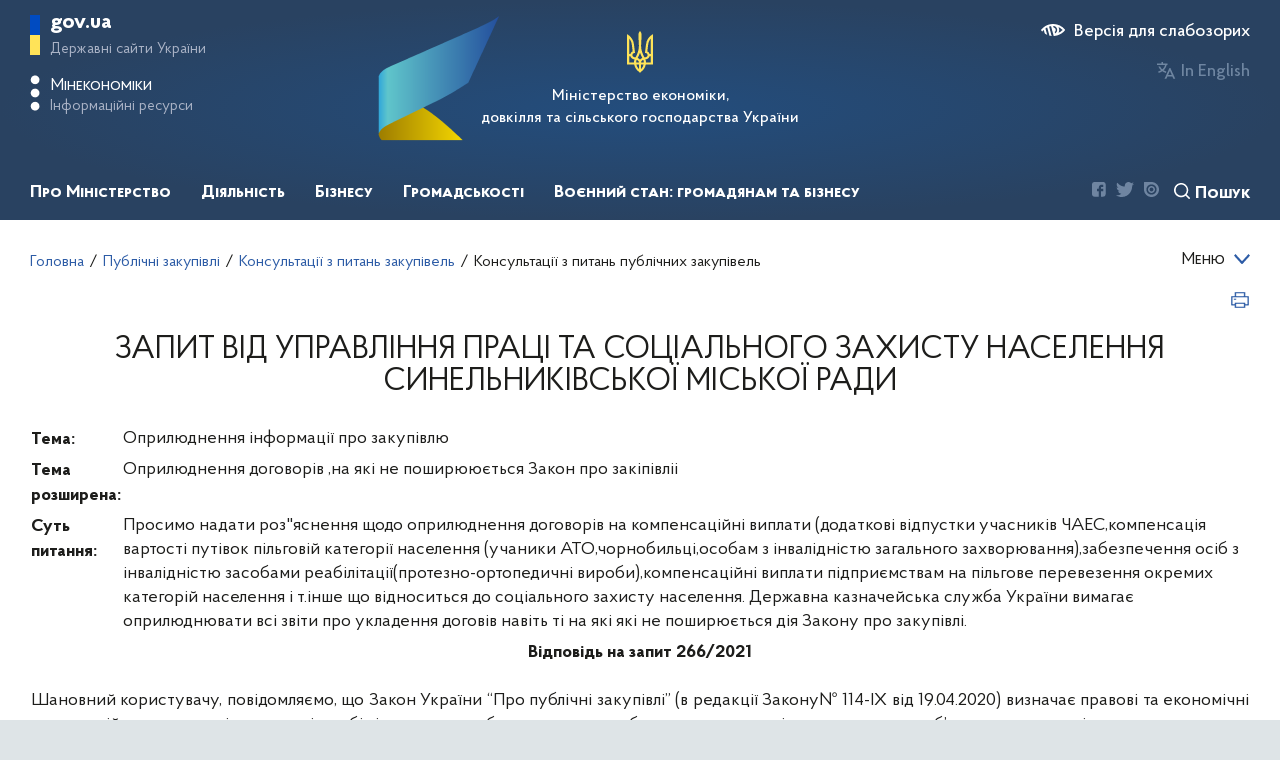

--- FILE ---
content_type: text/html; charset=utf-8
request_url: https://me.gov.ua/InfoRez/Details?lang=uk-UA&id=8b290ada-1041-4c15-be25-bb5b3e0b3a31
body_size: 29949
content:

<!DOCTYPE html>
<html lang="uk-UA">
<head id="Head1">
    <title>
        Консультації з питань публічних закупівель | Міністерство економіки, довкілля та сільського господарства України
    </title>
    <link rel="image_src" href='/Content/images/me_og.png'>
    <link rel="canonical" href='https://me.gov.ua/InfoRez/Details?lang=uk-UA&id=8b290ada-1041-4c15-be25-bb5b3e0b3a31' />
    <meta name="title" content='Консультації з питань публічних закупівель | Міністерство економіки, довкілля та сільського господарства України'>
    <meta name="description" content='Консультації з питань публічних закупівель | Міністерство економіки України – державний орган виконавчої влади України, який здійснює функції з вироблення та реалізації державної політики Уряду України у сфері економічного, соціального розвитку і торгівлі.'>
    <meta name="language" content='uk-UA'>
    <meta property="og:url" content='https://me.gov.ua/InfoRez/Details?lang=uk-UA&id=8b290ada-1041-4c15-be25-bb5b3e0b3a31'>
    <meta property="og:title" content='Консультації з питань публічних закупівель | Міністерство економіки, довкілля та сільського господарства України'>
    <meta property="og:description" content='Консультації з питань публічних закупівель | Міністерство економіки України – державний орган виконавчої влади України, який здійснює функції з вироблення та реалізації державної політики Уряду України у сфері економічного, соціального розвитку і торгівлі.'>
    <meta property="og:image" content='/Content/images/me_og.png'>
    <meta property="twitter:url" content='https://me.gov.ua/InfoRez/Details?lang=uk-UA&id=8b290ada-1041-4c15-be25-bb5b3e0b3a31'>
    <meta property="twitter:title" content='Консультації з питань публічних закупівель | Міністерство економіки, довкілля та сільського господарства України'>
    <meta property="twitter:description" content='Консультації з питань публічних закупівель | Міністерство економіки України – державний орган виконавчої влади України, який здійснює функції з вироблення та реалізації державної політики Уряду України у сфері економічного, соціального розвитку і торгівлі.'>
    <meta property="twitter:image" content='/Content/images/me_og.png'>
    <meta itemprop="description" content='Консультації з питань публічних закупівель | Міністерство економіки України – державний орган виконавчої влади України, який здійснює функції з вироблення та реалізації державної політики Уряду України у сфері економічного, соціального розвитку і торгівлі.'>
    <meta itemprop="url" content='https://me.gov.ua/InfoRez/Details?lang=uk-UA&id=8b290ada-1041-4c15-be25-bb5b3e0b3a31'>
    <meta itemprop="name" content='Консультації з питань публічних закупівель | Міністерство економіки, довкілля та сільського господарства України'>
<meta http-equiv="X-UA-Compatible" content="IE=edge" /><meta http-equiv="Content-Type" content="text/html; charset=UTF-8" /><meta name="viewport" content="width=device-width, initial-scale=1.0, maximum-scale=4.0, user-scalable=yes" /><meta http-equiv="P3P" content="CP=&quot;IDC DSP COR CURa ADMa OUR IND PHY ONL COM STA&quot;" /><meta name="subject" content="Міністерство економіки України" /><meta name="copyright" content="Міністерство економіки України" /><meta name="robots" content="index, follow" /><meta name="HandheldFriendly" content="True" /><meta name="MobileOptimized" content="320" /><meta itemprop="name" content="Міністерство економіки України" /><meta property="og:type" content="website" /><meta name="fb:page_id" content="100064539136186" /><meta name="og:email" content="meconomy@me.gov.ua" /><meta name="og:phone_number" content="(044) 200-47-53" /><meta property="twitter:card" content="summary_large_image" />
	<link rel="shortcut icon" href="/favicon.ico" type="image/x-icon" />
    <link href="/Content/common.css?t=15.01.26.01.14.55" rel="stylesheet" type="text/css" />
    <link href="/Content/internal.css?t=15.01.26.01.14.55" rel="stylesheet" type="text/css" />
    <link href="/Content/slick.css?t=15.01.26.01.14.55" rel="stylesheet" type="text/css" />
    <link href="/Content/new.css?t=15.01.26.01.14.55" rel="stylesheet" type="text/css" />
    <style>
        @font-face {
            font-family: 'Proba Pro';
            src: url('/Content/fonts/ProbaPro-Medium.eot');
            src:
                local('Proba Pro Medium'), 
                local('ProbaPro-Medium'), 
                url('/Content/fonts/ProbaPro-Medium.eot?#iefix') format('embedded-opentype'), 
                url('/Content/fonts/ProbaPro-Medium.woff2') format('woff2'), 
                url('/Content/fonts/ProbaPro-Medium.woff') format('woff'), 
                url('/Content/fonts/ProbaPro-Medium.ttf') format('truetype'), 
                url('/Content/fonts/ProbaPro-Medium.svg#ProbaPro-Medium') format('svg');
            font-weight: 500;
            font-style: normal;
            font-display: swap;
        }
        @font-face {
            font-family: 'Proba Pro';
            src: url('/Content/fonts/ProbaPro-Regular.eot');
            src: 
                local('Proba Pro Regular'), 
                local('ProbaPro-Regular'), 
                url('/Content/fonts/ProbaPro-Regular.eot?#iefix') format('embedded-opentype'), 
                url('/Content/fonts/ProbaPro-Regular.woff2') format('woff2'), 
                url('/Content/fonts/ProbaPro-Regular.woff') format('woff'), 
                url('/Content/fonts/ProbaPro-Regular.ttf') format('truetype'), 
                url('/Content/fonts/ProbaPro-Regular.svg#ProbaPro-Regular') format('svg');
            font-weight: normal;
            font-style: normal;
            font-display: swap;
        }
        @font-face {
            font-family: 'Proba Pro';
            src: url('/Content/fonts/ProbaPro-BoldItalic.eot');
            src: 
                local('Proba Pro Bold Italic'), 
                local('ProbaPro-BoldItalic'), 
                url('/Content/fonts/ProbaPro-BoldItalic.eot?#iefix') format('embedded-opentype'), 
                url('/Content/fonts/ProbaPro-BoldItalic.woff2') format('woff2'), 
                url('/Content/fonts/ProbaPro-BoldItalic.woff') format('woff'), 
                url('/Content/fonts/ProbaPro-BoldItalic.ttf') format('truetype'), 
                url('/Content/fonts/ProbaPro-BoldItalic.svg#ProbaPro-BoldItalic') format('svg');
            font-weight: bold;
            font-style: italic;
            font-display: swap;
        }
        @font-face {
            font-family: 'Proba Pro';
            src: url('/Content/fonts/ProbaPro-Bold.eot');
            src: 
                local('Proba Pro Bold'), 
                local('ProbaPro-Bold'), 
                url('/Content/fonts/ProbaPro-Bold.eot?#iefix') format('embedded-opentype'), 
                url('/Content/fonts/ProbaPro-Bold.woff2') format('woff2'), 
                url('/Content/fonts/ProbaPro-Bold.woff') format('woff'), 
                url('/Content/fonts/ProbaPro-Bold.ttf') format('truetype'), 
                url('/Content/fonts/ProbaPro-Bold.svg#ProbaPro-Bold') format('svg');
            font-weight: bold;
            font-style: normal;
            font-display: swap;
        }
        @font-face {
            font-family: 'Proba Pro';
            src: url('/Content/fonts/ProbaPro-Italic.eot');
            src: 
                local('Proba Pro Italic'), local('ProbaPro-Italic'), 
                url('/Content/fonts/ProbaPro-Italic.eot?#iefix') format('embedded-opentype'), 
                url('/Content/fonts/ProbaPro-Italic.woff2') format('woff2'), 
                url('/Content/fonts/ProbaPro-Italic.woff') format('woff'), 
                url('/Content/fonts/ProbaPro-Italic.ttf') format('truetype'), 
                url('/Content/fonts/ProbaPro-Italic.svg#ProbaPro-Italic') format('svg');
            font-weight: normal;
            font-style: italic;
            font-display: swap;
        }
    </style>
    <!--[if IE]>
    <style>
       .rotator__block iframe {
            height: 400px;
        }
    </style>
    <![endif]-->

    <script src="/Scripts/jquery-2.0.3.min.js" type="text/javascript"></script>
    <script src="/Scripts/modernizr-2.0.6-development-only.js" type="text/javascript"></script>
    <script src="/Scripts/AjaxLogin.js" type="text/javascript"></script>
    <script src="/Scripts/MinEconomic/Helper.js" type="text/javascript"></script>
    <script src="/Scripts/MinEconomic/MyCalendar.js" type="text/javascript"></script>
    <script src="/Scripts/MinEconomic/Survey.js" type="text/javascript"></script>
    <script src="/Scripts/slick.min.js" type="text/javascript"></script>
    <script type="text/javascript">
        var appBaseUrl = 'https://me.gov.ua/';
    </script>
    
    <!-- Google tag (gtag.js) -->
    <script async src="https://www.googletagmanager.com/gtag/js?id=G-F1PNB3JNGP"></script>
    <script>
        window.dataLayer = window.dataLayer || [];
        function gtag() { dataLayer.push(arguments); }
        gtag('js', new Date());

        gtag('config', 'G-F1PNB3JNGP');
    </script>

    
    <script src="/Scripts/MinEconomic/LikesDislikes.js" type="text/javascript"></script>
    <script type="text/javascript">

        function LikeRequest(rId, ctx, isUp) {
            LikeRequestItem(
                '/InfoRez/Like/7758c77b-e410-44ea-a07d-37f1799e11e5?tag=ZapitiKoristuvachiv'
                , rId, ctx, isUp
            );
        }

    </script>
<title>

</title></head>
<body>

    <div class="wrapper">
        <div id="content">
            
        

<header>
    <div class="header__wrapper desktop__wrapper">
        <div class="header__top">
            

<style>
.content-nav {
    position: absolute;
    top: 0;
    left: 0;
    right: 0;
    padding: 15px;
    text-align: center;
    width: 100%;
    background: #fff;
    transition: transform .2s ease;
    transform: translateY(-100%);
    z-index: 15
}

.content-nav.content-nav-open {
    transform: translateY(0)
}
</style>

<ul id="content-nav" class="content-nav">
    <li>
        <a id="top-content" href="#content" target="_self" tabindex="0" onclick="javascript: ____cb___1(event)">Перейти до основного вмісту</a>
    </li>
    <script>
        (() => {
            var e1 = document.getElementById('top-content');
            e1.addEventListener('focus', () => {
                document.getElementById('content-nav').classList.add("content-nav-open");
            });
            ['blur', 'enter', 'click'].map(it => e1.addEventListener(it, () => {
                    document.getElementById('content-nav').classList.remove("content-nav-open");
                }))
            
        })();
        function ____cb___1(event) {
            event.preventDefault();
            document.getElementById('content-nav').classList.remove("content-nav-open");
            document.getElementById('content').scrollIntoView({behavior: 'smooth'});
        }
    </script>
</ul>

<div class="headerTop__left">
    <div class="modal fade modal-gov" id="govModal" tabindex="-1" role="dialog" aria-labelledby="govModalLabel" style="display: none;" aria-hidden="true">
        <div class="modal-dialog" role="document">
            <div class="modal-content">
                <div class="close-icon" data-dismiss="modal">
                    <svg width="22" height="22" viewBox="0 0 22 22" fill="none" xmlns="http://www.w3.org/2000/svg">
                        <path d="M1 1L20.5238 21" stroke="white" />
                        <path d="M21 1L1.47619 21" stroke="white" />
                    </svg>
                </div>
                <div class="modal-links">
                    <div class="modal-links-item">
                        <a title="Президент України" href="http://www.president.gov.ua/" target="_blank" rel="nofollow">
                            Президент України
                        </a>
                    </div>
                    <div class="modal-links-item">
                        <a title="Верховна Рада України" href="http://rada.gov.ua/" target="_blank" rel="nofollow">
                            Верховна Рада України
                        </a>
                    </div>
                    <div class="modal-links-item">
                        <a title="Конституційний Суд України" href="http://www.ccu.gov.ua/" target="_blank" rel="nofollow">
                            Конституційний Суд України
                        </a>
                    </div>
                    <div class="modal-links-item">
                        <a title="Рада національної безпеки і оборони України" href="http://www.rnbo.gov.ua/" target="_blank" rel="nofollow">
                            Рада національної безпеки і оборони України
                        </a>
                    </div>
                    <div class="modal-links-item">
                        <a title="Інші органи виконавчої влади" href="https://www.kmu.gov.ua/ua/catalog/" target="_blank" rel="nofollow">
                            Інші органи виконавчої влади
                        </a>
                    </div>
                </div>
            </div>
        </div>
    </div>
    <div class="modal fade modal-mineco" id="minecoModal" tabindex="-1" role="dialog" aria-labelledby="minecoModalLabel" style="display: none;" aria-hidden="true">
        <div class="modal-dialog" role="document">
            <div class="modal-content">
                <script>
                    function ____v48b___f(event) {
                        var e = document.getElementById('minecoModal');
                        e.style.display = 'none';
                        e.ariaHidden = true;
                        e.classList.remove("show");
                    }</script>
                <div class="close-icon" data-dismiss="modal" onclick="javascript: ____v48b___f(event)">
                    <svg width="22" height="22" viewBox="0 0 22 22" fill="none" xmlns="http://www.w3.org/2000/svg">
                        <path d="M1 1L20.5238 21" stroke="white" />
                        <path d="M21 1L1.47619 21" stroke="white" />
                    </svg>
                </div>
                <div class="modal-links">
                    
                    <div class="modal-links-item">
                        <a title="Державні закупівлі" href="https://prozorro.gov.ua/" target="_blank" rel="nofollow">
                            Державні закупівлі
                        </a>
                    </div>
                    
                    <div class="modal-links-item">
                        <a title="Розрахунок середньоринкової вартості транспортних засобів" href="/Vehicles/CalculatePrice?lang=uk-UA" target="_blank" rel="nofollow">
                            Розрахунок середньоринкової вартості транспортних засобів
                        </a>
                    </div>
                    
                    <div class="modal-links-item">
                        <a title="База даних про технічні регламенти" href="https://astr.me.gov.ua/" target="_blank" rel="nofollow">
                            База даних про технічні регламенти
                        </a>
                    </div>
                    <div class="modal-links-item">
                        <a title="Портал електронних сервісів Мінекономіки" href="https://my.gov.ua/" target="_blank" rel="nofollow">
                            Портал електронних сервісів Мінекономіки
                        </a>
                    </div>
                    <div class="modal-links-item">
                        <a title="Повідом про корупцію" href="Documents/Detail/16cfe30f-cf27-4e4f-bf21-f02c04e18384">
                            Повідом про корупцію
                        </a>
                    </div>
                    
                </div>
            </div>
        </div>
    </div>
    <div class="headerTop__gov" aria-haspopup="true" data-toggle="modal" data-target="#govModal">
        <div class="icon"></div>
        <div class="headerTop__gov--text" tabindex="0">
            <span>gov.ua</span>
            <span class="light">
                Державні сайти України
            </span>
        </div>
    </div>
    <div class="headerTop__min" aria-haspopup="true" data-toggle="modal" data-target="#minecoModal"
        onkeyup="javascript: ____v48___f(event);">
        <svg width="6" height="23" viewBox="0 0 6 23">
            <path d="M5.86948 3.07085C5.86948 4.62262 4.61151 5.88058 3.05974 5.88058C1.50796 5.88058 0.25 4.62262 0.25 3.07085C0.25 1.51907 1.50796 0.261108 3.05974 0.261108C4.61151 0.261108 5.86948 1.51907 5.86948 3.07085Z" fill="white" />
            <path d="M5.86948 11.5C5.86948 13.0518 4.61151 14.3098 3.05974 14.3098C1.50796 14.3098 0.25 13.0518 0.25 11.5C0.25 9.94827 1.50796 8.69031 3.05974 8.69031C4.61151 8.69031 5.86948 9.94827 5.86948 11.5Z" fill="white" />
            <path d="M5.86948 19.9292C5.86948 21.481 4.61151 22.739 3.05974 22.739C1.50796 22.739 0.25 21.481 0.25 19.9292C0.25 18.3775 1.50796 17.1195 3.05974 17.1195C4.61151 17.1195 5.86948 18.3775 5.86948 19.9292Z" fill="white" />
        </svg>
        <div class="headerTop__min--wrapper" tabindex="0">
            <span class="headerTop__min--text">
                Мінекономіки
            </span>
            <span class="headerTop__min--text2">
                Інформаційні ресурси
            </span>
        </div>
    </div>
    <div id="menu__button" class="header__clicker mobile__view">
        <span></span>
        <span></span>
        <span></span>
        <span></span>
        <span></span>
        <span></span>
    </div>
    <script>
        $('#menu__button').on('click', function () {
            $(this).toggleClass('open');
            $('.header__bottom').slideToggle(500);
        });
    </script>
</div>

 
<script>
    function ___v_h_c_() {
        let e1 = (document.getElementsByClassName('second__menu') || []);
        let e2 = (document.getElementsByClassName('page__wrapper') || []);
        if (e1.length) e1[0].scrollIntoView()
        else if (e2.length) e2[0].scrollIntoView()
    }
</script>

<div class="headerTop__center">
    
    
    <div tabindex="0" onclick="javascript: window.location.href='/';"
        title="Міністерство економіки, довкілля та сільського господарства України">
        <svg width="26" height="42" viewBox="0 0 26 42" fill="none" xmlns="http://www.w3.org/2000/svg">
            <path d="M13 0C11.9925 1.113 11.375 2.562 11.375 4.158C11.44 7.665 11.8733 11.1615 11.9167 14.658C11.9925 17.9235 10.985 20.9895 9.76083 23.982C9.34917 24.8115 8.905 25.62 8.46083 26.4285L7.16083 26.1765C5.99083 25.9455 5.22167 24.843 5.46 23.709C5.66583 22.7115 6.565 22.0185 7.5725 22.0185L8.04917 22.071L6.9875 13.503C6.64083 9.6915 4.615 6.342 1.625 4.1685C1.11583 3.7905 0.563333 3.4545 0 3.15V33.5685H7.2475C7.78917 36.414 9.40333 38.9025 11.6783 40.6035C12.22 40.9605 12.675 41.4435 13 42C13.325 41.4435 13.78 40.971 14.3217 40.6035C16.5967 38.9025 18.2108 36.414 18.7525 33.5685H26V3.1395C25.4367 3.444 24.8842 3.78 24.375 4.158C21.385 6.3315 19.3592 9.681 19.0125 13.4925L17.9508 22.0605L18.4275 22.008C19.435 22.008 20.3342 22.701 20.54 23.6985C20.7783 24.8325 20.0092 25.9455 18.8392 26.166L17.5392 26.418C17.095 25.6095 16.6508 24.801 16.2392 23.9715C15.015 20.979 13.9967 17.913 14.0833 14.6475C14.1267 11.1405 14.56 7.644 14.625 4.1475C14.625 2.562 14.0075 1.113 13 0ZM2.16667 7.5285C3.56417 9.1245 4.50667 11.109 4.78833 13.293L5.655 20.3595C4.55 20.895 3.705 21.882 3.39083 23.0685H2.16667V7.5285ZM23.8333 7.5285V23.0685H22.6092C22.295 21.882 21.45 20.895 20.345 20.3595L21.2117 13.293C21.4933 11.109 22.4358 9.114 23.8333 7.5285ZM13 21.7245C13.585 23.5725 14.3867 25.326 15.3833 26.9535C14.4408 27.237 13.6175 27.7725 13 28.5075C12.3933 27.783 11.57 27.237 10.6167 26.9535C11.6133 25.326 12.415 23.5725 13 21.7245ZM2.16667 25.1685H3.39083C3.78083 26.6175 4.94 27.762 6.42417 28.161L7.46417 28.392C7.1825 29.3685 7.03083 30.408 7.03083 31.4685H2.16667V25.1685ZM22.6092 25.1685H23.8333V31.4685H18.9583C18.9583 30.408 18.8067 29.3685 18.525 28.392L19.565 28.161C21.0492 27.762 22.2192 26.6175 22.6092 25.1685ZM9.5875 28.875C10.8983 29.0535 11.9167 30.1455 11.9167 31.4685H9.20833C9.20833 30.5655 9.34917 29.694 9.5875 28.875ZM16.4125 28.875C16.6508 29.7045 16.7917 30.5655 16.7917 31.4685H14.0833C14.0833 30.1455 15.1017 29.0535 16.4125 28.875ZM9.4575 33.5685H11.9167V37.989C10.725 36.7815 9.85833 35.259 9.4575 33.5685ZM14.0833 33.5685H16.5425C16.1417 35.259 15.275 36.7815 14.0833 37.989V33.5685Z" fill="#FFE358" />
        </svg>
        <h1 style="color: white; font-size: medium; max-width: 400px;">
            Міністерство економіки,<br> довкілля та сільського господарства України
        </h1>
    </div>
</div>
<div class="headerTop__right">
    <div class="headerRight__blind">
        <a href="/InfoRez/Details?lang=uk-UA&id=8b290ada-1041-4c15-be25-bb5b3e0b3a31&isSpecial=true" title="Версія для слабозорих">
            <svg width="24" height="12" viewBox="0 0 24 12" fill="none" xmlns="http://www.w3.org/2000/svg">
                <path d="M23.734 5.31462C22.3747 3.72351 20.6987 2.43045 18.8119 1.51715C16.925 0.60385 14.8685 0.0901782 12.7721 0.00859778C12.5565 -0.00286593 12.3404 -0.00286593 12.1249 0.00859778C11.9327 0.00859778 11.7406 0.00859778 11.5586 0.00859778L9.53607 0.220033C8.87428 0.323057 8.22168 0.477919 7.58436 0.683177C6.93858 0.8922 6.30403 1.13416 5.68322 1.4081C5.05706 1.69511 4.45511 2.03181 3.88319 2.41493C3.43824 2.72705 2.56857 3.42177 2.14385 3.73389C1.55723 4.22163 1.01573 4.76076 0.525849 5.34482L0 5.9892C0.286995 6.59891 0.700592 7.14111 1.2135 7.58C1.65623 7.01864 2.13595 6.48721 2.64947 5.9892L2.72026 5.91872L3.73151 9.49298C4.5072 10.017 5.3298 10.4686 6.18884 10.8421L4.41916 4.43867C4.98576 4.02934 5.5843 3.66572 6.20907 3.35129L8.4237 11.5872C9.14415 11.7731 9.87772 11.9044 10.6181 11.9799L8.08999 2.56596C8.72803 2.36571 9.3805 2.21424 10.0417 2.11288L12.7013 12L14.7238 11.7584C18.2381 11.1503 21.4247 9.32865 23.7239 6.61343C23.8793 6.43297 23.9656 6.20358 23.9674 5.96587C23.9693 5.72815 23.8866 5.49746 23.734 5.31462ZM16.1699 5.95899C16.1674 6.66353 15.9793 7.35509 15.6244 7.96461C15.2695 8.57414 14.7602 9.08031 14.1474 9.43257L13.7328 7.90218C14.031 7.67033 14.2725 7.37403 14.4389 7.03566C14.6053 6.69728 14.6924 6.32569 14.6934 5.94892C14.6929 5.34898 14.4762 4.76913 14.0829 4.31467C13.6895 3.8602 13.1455 3.56126 12.5496 3.47211L12.135 1.92158C12.667 1.9229 13.1936 2.02871 13.6845 2.23296C14.1754 2.4372 14.621 2.73586 14.9959 3.11184C15.3707 3.48781 15.6673 3.93372 15.8687 4.424C16.0702 4.91429 16.1725 5.43934 16.1699 5.96906V5.95899ZM17.4541 8.84861C17.9392 7.96203 18.1933 6.96856 18.1933 5.95899C18.1933 4.94942 17.9392 3.95596 17.4541 3.06938C19.0156 3.75799 20.4273 4.7429 21.6104 5.96906C20.4265 7.18917 19.0146 8.16733 17.4541 8.84861Z" fill="#6F86A1" />
            </svg>
            <span class="animate">
                Версія для слабозорих
            </span>
        </a>
    </div>
    <div class="langSwitcher">
        <svg width="20" height="17" viewBox="0 0 20 17" fill="none" xmlns="http://www.w3.org/2000/svg">
            <path d="M10.646 3.03356H11.621V1.51678H7.05075V0H5.52732V1.51678H0.957031V3.03356H9.0693C8.61296 4.72571 7.64177 6.23574 6.28904 7.35639C5.35994 6.58879 4.60672 5.63199 4.08006 4.55034H2.41952C2.99172 5.97047 3.88589 7.23969 5.03221 8.25887C4.15276 8.78031 3.2177 9.20255 2.24433 9.5178L2.72421 10.9587C3.9848 10.5504 5.18399 9.97383 6.28904 9.24478C7.3938 9.97432 8.59306 10.5509 9.85386 10.9587L10.3337 9.5178C9.36525 9.20245 8.43525 8.78018 7.5611 8.25887C9.10354 6.8735 10.1806 5.04922 10.646 3.03356Z" fill="#6F86A1" />
            <path d="M17.3339 16.6846H19.2382L14.3937 6.06714H13.4187L8.57422 16.6846H10.4785L11.4687 14.4094H16.3437L17.3339 16.6846ZM12.1238 12.8927L13.9062 8.78218L15.6886 12.8927H12.1238Z" fill="#6F86A1" />
        </svg>
        <a class="current" href="/?lang=uk-UA">Українською</a>
        <a class="" href="/?lang=en-GB">In English</a>
    </div>
    
</div>

<script src="https://cdnjs.cloudflare.com/ajax/libs/popper.js/1.12.9/umd/popper.min.js"></script>
<script src="https://maxcdn.bootstrapcdn.com/bootstrap/4.0.0/js/bootstrap.min.js"></script>

        </div>
        <div class="header__bottom">
            
<div class="navigationN">

    <script>
        function topMenu__item__click(id) {
            $('.topMenu__item span.active').removeClass('active');
            document.getElementById(id).classList.add('active');
        }
    </script>

    


    <div class="topMenu__item" onkeyup="javascript: topMenu__item__click('topMenu__item_4076376a-8f35-493d-9dff-b75536b254a8');">
        <span class="animate topMenu__title" id="topMenu__item_4076376a-8f35-493d-9dff-b75536b254a8">
            <div tabindex="0">Про Міністерство</div>
            <svg class="mobile__view topMenu__title--close animate" width="22" height="22" viewBox="0 0 22 22" fill="none" xmlns="http://www.w3.org/2000/svg">
                <path d="M1 1L20.5238 21" stroke="white"></path>
                <path d="M21 1L1.47619 21" stroke="white"></path>
            </svg>
        </span>
        <div id="4076376a-8f35-493d-9dff-b75536b254a8" class="animate topMenu__dropdown">
            <div class="dropdown__wrapper">
                
                <a title="Керівництво" class="animate" href="/Tags/DocumentsByTag?lang=uk-UA&id=d2eeb6e1-cba4-4b0e-be43-9b4c81038b5e&tag=Kerivnitstvo">
                    Керівництво
                </a>
                
                <a title="Структура Міністерства" class="animate" href="/Documents/Detail?lang=uk-UA&id=311616a7-fdef-4076-84ff-5d66eeed1ea9&title=OrganigramaMinisterstva2023">
                    Структура Міністерства
                </a>
                
                <a title="Команда підтримки відновлення та реформ при Мінекономіки (The Recovery and Reform Support Team at the Mineconomy, RST)" class="animate" href="/Tags/DocumentsByTag?lang=uk-UA&id=4dca4243-158b-486c-b323-75e784c2b574&tag=KomandaPidtrimkiReform-">
                    Команда підтримки відновлення та реформ при Мінекономіки (The Recovery and Reform Support Team at the Mineconomy, RST)
                </a>
                
                <a title="Плани та звіти" class="animate" href="/Tags/DocumentsByTag?lang=uk-UA&id=019ec0d3-3e57-4308-bb15-7de348ce8016&tag=PlaniTaZviti">
                    Плани та звіти
                </a>
                
                <a title="Правові засади діяльності" class="animate" href="/Documents/List?lang=uk-UA&id=2c90ad86-f47a-4c19-bf95-13345b83c279&tag=PravoviZasadiDiialnosti">
                    Правові засади діяльності
                </a>
                
                <a title="Взаємодія з державними органами влади" class="animate" href="/Tags/DocumentsByTag?lang=uk-UA&id=c787a98d-a64f-4bfb-8dc8-998c51afd21b&tag=VzamodiiaZDerzhavnimiOrganamiVladi">
                    Взаємодія з державними органами влади
                </a>
                
                <a title="Внутрішній контроль" class="animate" href="/Documents/List?lang=uk-UA&id=e5d7d572-4fbd-485d-8dbb-eebe49775be9&tag=VnutrishniiKontrol">
                    Внутрішній контроль
                </a>
                
                <a title="Вакансії" class="animate" href="/Documents/MoreDetails?lang=uk-UA&id=e8b65a22-f19d-4a71-bcd8-2109dcba2996&title=Vakansii">
                    Вакансії
                </a>
                
                <a title="Підвідомчі організації" class="animate" href="/Tags/DocumentsByTag?lang=uk-UA&id=0f351660-36e2-4e10-8061-a405dc070c0e&tag=PidvidomchiOrganizatsii">
                    Підвідомчі організації
                </a>
                
                <a title="Контакти" class="animate" href="/Documents/Detail?lang=uk-UA&id=561394ff-07c2-4105-a777-3cf3223712ff&title=Kontakti">
                    Контакти
                </a>
                
                <a title="Адреса" class="animate" href="/Documents/MapList?lang=uk-UA&id=ea14e19f-81d1-4441-b2f4-91e227493a16&tag=Adresa">
                    Адреса
                </a>
                
                <a title="Історія" class="animate" href="/Documents/Detail?lang=uk-UA&id=5fa462a1-b263-4978-adb4-0d5c902e7502&title=Istoriia">
                    Історія
                </a>
                
            </div>
        </div>
    </div>

    <div tabindex='0' onkeyup="javascript: $('.topMenu__item span.active').removeClass('active');"></div>


    


    <div class="topMenu__item" onkeyup="javascript: topMenu__item__click('topMenu__item_bf042ca3-d57e-41c1-9952-c94ece8540a5');">
        <span class="animate topMenu__title" id="topMenu__item_bf042ca3-d57e-41c1-9952-c94ece8540a5">
            <div tabindex="0">Діяльність</div>
            <svg class="mobile__view topMenu__title--close animate" width="22" height="22" viewBox="0 0 22 22" fill="none" xmlns="http://www.w3.org/2000/svg">
                <path d="M1 1L20.5238 21" stroke="white"></path>
                <path d="M21 1L1.47619 21" stroke="white"></path>
            </svg>
        </span>
        <div id="bf042ca3-d57e-41c1-9952-c94ece8540a5" class="animate topMenu__dropdown">
            <div class="dropdown__wrapper">
                
                <a title="Реалізація ініціативи ЄС “Ukraine Facility”" class="animate" href="/Tags/DocumentsByTag?lang=uk-UA&id=5a74cd67-dee8-4adf-a880-9579eaf8c188&tag=RealizatsiiaInitsiativisukraineFacility">
                    Реалізація ініціативи ЄС “Ukraine Facility”
                </a>
                
                <a title="Гуманітарне розмінування" class="animate" href="/Tags/DocumentsByTag?lang=uk-UA&id=675065bf-5c24-4347-a005-4d66359eb6de&tag=GumanitarneRozminuvannia">
                    Гуманітарне розмінування
                </a>
                
                <a title="Інтелектуальна власність" class="animate" href="/Tags/DocumentsByTag?lang=uk-UA&id=bb27fb37-4305-4686-9ea0-995d1c10f028&tag=DerzhavnaSluzhbaIntelektualnoiVlasnosti">
                    Інтелектуальна власність
                </a>
                
                <a title="Стратегічне планування та макроекономічне прогнозування" class="animate" href="/Tags/DocumentsByTag?lang=uk-UA&id=61408be4-554a-4605-b183-f286833236bd&tag=StrategichnePlanuvanniaTaMakroekonomichnePrognozuvannia">
                    Стратегічне планування та макроекономічне прогнозування
                </a>
                
                <a title="Промислова політика" class="animate" href="/Tags/DocumentsByTag?lang=uk-UA&id=d6d301c2-a0cf-41f3-b4c2-bcb60d36e0f2&tag=DerzhavnaPolitikaVSektorakhEkonomiki">
                    Промислова політика
                </a>
                
                <a title="Корпоративне управління та реформування державної власності" class="animate" href="/Tags/DocumentsByTag?lang=uk-UA&id=0023958a-0595-4aaf-a2ee-706c970faaa1&tag=KorporativneUpravlinniaTaReformuvanniaDerzhavnoiVlasnosti">
                    Корпоративне управління та реформування державної власності
                </a>
                
                <a title="Економіка оборони і безпеки" class="animate" href="/Tags/DocumentsByTag?lang=uk-UA&id=70fcebbe-4c3e-4303-8e54-e36f25570b55&tag=EkonomikaOboroniIBezpeki">
                    Економіка оборони і безпеки
                </a>
                
                <a title="Інноваційна діяльність" class="animate" href="/Tags/DocumentsByTag?lang=uk-UA&id=0c11221a-37a0-4030-ae44-2abd1bc9a9c9&tag=InnovatsiinaDiialnist">
                    Інноваційна діяльність
                </a>
                
                <a title="Інвестиційна політика та міжнародне інвестиційне співробітництво" class="animate" href="/Tags/DocumentsByTag?lang=uk-UA&id=d0663dd0-3a62-4de0-b700-f75af34003a2&tag=InvestitsiinaPolitikaTaMizhnarodneInvestitsiineSpivrobitnitstvo">
                    Інвестиційна політика та міжнародне інвестиційне співробітництво
                </a>
                
                <a title="Умови праці" class="animate" href="/Tags/DocumentsByTag?lang=uk-UA&id=87869669-cb6d-49b7-ad24-6436c7192b8e&tag=UmoviPratsi">
                    Умови праці
                </a>
                
                <a title="Трудова міграція" class="animate" href="/Tags/DocumentsByTag?lang=uk-UA&id=9180e1cb-5d90-48b3-9ed6-9dbd5d77cf4f&tag=TrudovaMigratsiia">
                    Трудова міграція
                </a>
                
                <a title="Публічні закупівлі" class="animate" href="/Tags/DocumentsByTag?lang=uk-UA&id=d4b4ca89-6635-454b-8a57-a5a2a9b5de4f&tag=PublichniZakupivli">
                    Публічні закупівлі
                </a>
                
                <a title="Розвиток людського капіталу та соціальний діалог" class="animate" href="/Tags/DocumentsByTag?lang=uk-UA&id=85e2c142-d66c-446a-b9ed-43e5909a0e44&tag=SotsialniiDialog">
                    Розвиток людського капіталу та соціальний діалог
                </a>
                
                <a title="Сфера зайнятості" class="animate" href="/Tags/DocumentsByTag?lang=uk-UA&id=3c9b5393-e090-4754-b7bf-ab21fe3f5753&tag=SferaZainiatosti">
                    Сфера зайнятості
                </a>
                
                <a title="Адміністративні послуги" class="animate" href="/Tags/DocumentsByTag?lang=uk-UA&id=1998a31e-a0ce-4f64-9b74-ed7212f0522b&tag=AdministrativniPoslugi">
                    Адміністративні послуги
                </a>
                
                <a title="Розвиток торгівлі та захист прав споживачів" class="animate" href="/Tags/DocumentsByTag?lang=uk-UA&id=f8d7a969-8127-439f-8843-63e2cf35ddae&tag=RozvitokTorgivli">
                    Розвиток торгівлі та захист прав споживачів
                </a>
                
                <a title="Регуляторна діяльність " class="animate" href="/Documents/MoreDetails?lang=uk-UA&id=c42c066d-1cf6-47ab-b32e-e50e3faa4b5c&title=ReguliatornaDiialnistMinisterstva">
                    Регуляторна діяльність 
                </a>
                
                <a title="Державний ринковий нагляд і контроль нехарчової продукції" class="animate" href="/Tags/DocumentsByTag?lang=uk-UA&id=604169b5-3f6f-469b-ae79-ee49345c512a&tag=DerzhavniiRinkoviiNagliadIKontrolNekharchovoiProduktsii">
                    Державний ринковий нагляд і контроль нехарчової продукції
                </a>
                
                <a title="Міжнародна торгівля" class="animate" href="/Tags/DocumentsByTag?lang=uk-UA&id=2728705f-e97d-43b9-bb51-300418d3e946&tag=MizhnarodnaTorgivlia">
                    Міжнародна торгівля
                </a>
                
                <a title="Преференційні торговельні угоди" class="animate" href="/Tags/DocumentsByTag?lang=uk-UA&id=8347f1df-c110-4f80-a33f-da059690c402&tag=SpivrobitnitstvoZSvitovoiuOrganizatsiieiuTorgivli">
                    Преференційні торговельні угоди
                </a>
                
                <a title="Діяльність України у Світовій організації торгівлі" class="animate" href="/Tags/DocumentsByTag?lang=uk-UA&id=70cabdb3-5e3e-4776-a43d-e100d4a9ee77&tag=DiialnistUkrainiUSvitoviiOrganizatsiiTorgivli">
                    Діяльність України у Світовій організації торгівлі
                </a>
                
                <a title="Торговельний захист" class="animate" href="/Tags/DocumentsByTag?lang=uk-UA&id=56ea128f-cc92-4996-b6a1-738de9626dfb&tag=TorgovelniiZakhist">
                    Торговельний захист
                </a>
                
                <a title="Україна – держава-кандидат на вступ до ЄС" class="animate" href="/Tags/DocumentsByTag?lang=uk-UA&id=10ca8da3-169d-419b-a6f2-d42635f92b8b&tag=SpivrobitnitstvoMizhUkrainoiuTaYevropeiskimSoiuzom">
                    Україна – держава-кандидат на вступ до ЄС
                </a>
                
                <a title="Євроатлантична інтеграція" class="animate" href="/Tags/DocumentsByTag?lang=uk-UA&id=4ba6d4c8-5a00-41ec-af85-10c91a628ebc&tag=VroatlantichnaIntegratsiia">
                    Євроатлантична інтеграція
                </a>
                
                <a title="Співробітництво між Україною та Сполученим Королівством Великої Британії і Північної Ірландії" class="animate" href="/Tags/DocumentsByTag?lang=uk-UA&id=61dfaf44-d75e-436f-af47-d66dcefeef67&tag=SpivrobitnitstvoMizhUkrainoiuTaVelikoiuBritaniiu">
                    Співробітництво між Україною та Сполученим Королівством Великої Британії і Північної Ірландії
                </a>
                
                <a title="Технічне регулювання" class="animate" href="/Tags/DocumentsByTag?lang=uk-UA&id=5f1fe494-d150-4b3d-b3b6-d9fb35250ccd">
                    Технічне регулювання
                </a>
                
                <a title="Довкіллєва політика" class="animate" href="/Tags/DocumentsByTag?lang=uk-UA&id=17038d91-ec40-4e1c-810b-ebfad233d993&tag=DovkillvaPolitika">
                    Довкіллєва політика
                </a>
                
                <a title="Державна реєстрація пестицидів і агрохімікатів" class="animate" href="/Tags/DocumentsByTag?lang=uk-UA&id=68320bd4-dd44-46a6-9c27-e922ed8e84ca&tag=DerzhavnaRestratsiiaPestitsidivIAgrokhimikativ">
                    Державна реєстрація пестицидів і агрохімікатів
                </a>
                
                <a title="Національна стратегія із створення безбар’єрного простору в Україні на період до 2030 року" class="animate" href="/Tags/DocumentsByTag?lang=uk-UA&id=e06fc9bd-60a7-4cbb-8496-db86eafe3c7d&tag=NatsionalnaStrategiiaIzStvorenniaBezbarrnogoProstoruVUkrainiNaPeriodDo2030-Roku">
                    Національна стратегія із створення безбар’єрного простору в Україні на період до 2030 року
                </a>
                
                <a title="Природоохоронні території та біорізноманіття" class="animate" href="/Tags/DocumentsByTag?lang=uk-UA&id=b6862a8b-0de5-4562-b582-f336ae3ec3f1&tag=PrirodookhoronniTeritoriiTaBioriznomanittia">
                    Природоохоронні території та біорізноманіття
                </a>
                
                <a title="Оцінка впливу на довкілля" class="animate" href="/Tags/DocumentsByTag?lang=uk-UA&id=21b44680-c4fc-4750-ac1e-00c5f6bc742c&tag=OtsinkaVplivuNaDovkillia">
                    Оцінка впливу на довкілля
                </a>
                
                <a title="Управління відходами" class="animate" href="/Tags/DocumentsByTag?lang=uk-UA&id=f0814a3a-fc32-4844-bd6b-2b1f7f8aae36&tag=UpravlinniaVidkhodami">
                    Управління відходами
                </a>
                
                <a title="Рибне господарство" class="animate" href="/Tags/DocumentsByTag?lang=uk-UA&id=b564507f-8a1f-4b6b-ae09-cbaf3cbc51ae&tag=RibneGospodarstvo">
                    Рибне господарство
                </a>
                
                <a title="Тваринництво" class="animate" href="/Tags/DocumentsByTag?lang=uk-UA&id=130fa89f-2089-4d3b-8f88-6b59902dad7f&tag=Tvarinnitstvo">
                    Тваринництво
                </a>
                
                <a title="Сільськогосподарське дорадництво" class="animate" href="/Documents/List?lang=uk-UA&id=7abc2447-f05f-436d-bddd-549a0d140b5c&tag=SilskogospodarskeDoradnitstvo">
                    Сільськогосподарське дорадництво
                </a>
                
                <a title="Насінництво та охорона прав на сорти рослин" class="animate" href="/Tags/DocumentsByTag?lang=uk-UA&id=d1b4dd14-bfd7-47ea-b03d-dfb00efb1e05&tag=NasinnitstvoTaOkhoronaPravNaSortiRoslin">
                    Насінництво та охорона прав на сорти рослин
                </a>
                
                <a title="Гідротехнічна меліорація земель" class="animate" href="/Tags/DocumentsByTag?lang=uk-UA&id=c9890e64-8cca-4f77-8f15-d7d61e92765c&tag=GidrotekhnichnaMelioratsiiaZemel">
                    Гідротехнічна меліорація земель
                </a>
                
                <a title="Захист і карантин рослин" class="animate" href="/Documents/List?lang=uk-UA&id=263f8b00-ab0f-449a-958a-aee166836df8&tag=ZakhistIKarantinRoslin">
                    Захист і карантин рослин
                </a>
                
                <a title="Регулювання діяльності з ОРР та ФПГ" class="animate" href="/Tags/DocumentsByTag?lang=uk-UA&id=4708f3d8-33b0-4c20-8e06-1ea8a796c1a1&tag=ReguliuvanniaDiialnostiZOrrTaFpg">
                    Регулювання діяльності з ОРР та ФПГ
                </a>
                
                <a title="Органічне виробництво" class="animate" href="/Tags/DocumentsByTag?lang=uk-UA&id=506a99a8-ed39-4fa3-89b2-e8462684e8b3&tag=OrganichneVirobnitstvo">
                    Органічне виробництво
                </a>
                
                <a title="Кліматична політика" class="animate" href="/Tags/DocumentsByTag?lang=uk-UA&id=d12cd683-6c50-41ad-8bc7-b8053d487700&tag=KlimatichnaPolitika">
                    Кліматична політика
                </a>
                
                <a title="Рослинництво" class="animate" href="/Tags/DocumentsByTag?lang=uk-UA&id=93b78b65-462f-48e5-9e30-8b71bd75187f&tag=Roslinnitstvo">
                    Рослинництво
                </a>
                
            </div>
        </div>
    </div>

    <div tabindex='0' onkeyup="javascript: $('.topMenu__item span.active').removeClass('active');"></div>


    


    <div class="topMenu__item" onkeyup="javascript: topMenu__item__click('topMenu__item_43cabef1-978e-49d3-8bd0-5bda49e7eb72');">
        <span class="animate topMenu__title" id="topMenu__item_43cabef1-978e-49d3-8bd0-5bda49e7eb72">
            <div tabindex="0">Бізнесу</div>
            <svg class="mobile__view topMenu__title--close animate" width="22" height="22" viewBox="0 0 22 22" fill="none" xmlns="http://www.w3.org/2000/svg">
                <path d="M1 1L20.5238 21" stroke="white"></path>
                <path d="M21 1L1.47619 21" stroke="white"></path>
            </svg>
        </span>
        <div id="43cabef1-978e-49d3-8bd0-5bda49e7eb72" class="animate topMenu__dropdown">
            <div class="dropdown__wrapper">
                
                <a title="Зроблено в Україні" class="animate" href="/Documents/Detail?lang=uk-UA&id=2ed8e355-81de-49ea-9bdd-ba28db7e0710&title=ZroblenoVUkraini">
                    Зроблено в Україні
                </a>
                
                <a title="Інвестиції в Україну та відновлення економіки" class="animate" href="/Documents/Detail?lang=uk-UA&id=62bfd716-8665-4a4c-9e2d-6325ba53b3c8&title=InvestitsiiVUkrainuTaVidnovlenniaEkonomiki">
                    Інвестиції в Україну та відновлення економіки
                </a>
                
                <a title="Cемінари для бізнесу: Операції в Україні, що фінансуються Світовим банком і Цільовим фондом URTF" class="animate" href="/Documents/Detail?lang=uk-UA&id=de50e191-099d-468d-91ca-42245fbe1ecb&title=CeminariDliaBiznesu-OperatsiiVUkraini-SchoFinansuiutsiaSvitovimBankomITsilovimFondomUrtf">
                    Cемінари для бізнесу: Операції в Україні, що фінансуються Світовим банком і Цільовим фондом URTF
                </a>
                
                <a title="Приватизація триває: менше держави в економіці" class="animate" href="/Documents/Detail?lang=uk-UA&id=954b00bb-33d8-43bd-9439-455712fef641&title=PrivatizatsiiaTriva-MensheDerzhaviVEkonomitsi">
                    Приватизація триває: менше держави в економіці
                </a>
                
                <a title="єРобота: Гранти від держави на відкриття чи розвиток бізнесу" class="animate" href="/Documents/Detail?lang=uk-UA&id=94321ef8-1418-479c-a69f-f3d0fdb8b977&title=Robota-GrantiVidDerzhaviNaVidkrittiaChiRozvitokBiznesu">
                    єРобота: Гранти від держави на відкриття чи розвиток бізнесу
                </a>
                
                <a title="Санкційний контрнаступ України" class="animate" href="/Documents/Detail?lang=uk-UA&id=f79f901e-3988-4a56-afc3-2023b47a0c52&title=SanktsiiniiKontrnastupUkraini">
                    Санкційний контрнаступ України
                </a>
                
                <a title="Розвиток малого і середнього підприємництва" class="animate" href="/Tags/DocumentsByTag?lang=uk-UA&id=295cacd3-0b67-4ec8-88c1-c998a482f50d&tag=RozvitokMalogoISerednogoPidprimnitstva">
                    Розвиток малого і середнього підприємництва
                </a>
                
                <a title="Бізнес-клімат" class="animate" href="/Documents/MoreDetails?lang=uk-UA&id=1128b5d1-4d76-4115-b21b-cb5c7bcf7d95&title=DoingBusiness2019">
                    Бізнес-клімат
                </a>
                
                <a title="Державний нагляд (контроль) у сфері господарської діяльності" class="animate" href="/Documents/List?lang=uk-UA&id=b4a14da5-a4be-42c6-88ab-94af61dbb473&tag=DerzhavniiNagliad-kontrolUSferiGospodarskoiDiialnosti">
                    Державний нагляд (контроль) у сфері господарської діяльності
                </a>
                
            </div>
        </div>
    </div>

    <div tabindex='0' onkeyup="javascript: $('.topMenu__item span.active').removeClass('active');"></div>


    


    <div class="topMenu__item" onkeyup="javascript: topMenu__item__click('topMenu__item_92e262b4-0f0c-4911-b291-6f060d3d7581');">
        <span class="animate topMenu__title" id="topMenu__item_92e262b4-0f0c-4911-b291-6f060d3d7581">
            <div tabindex="0">Громадськості</div>
            <svg class="mobile__view topMenu__title--close animate" width="22" height="22" viewBox="0 0 22 22" fill="none" xmlns="http://www.w3.org/2000/svg">
                <path d="M1 1L20.5238 21" stroke="white"></path>
                <path d="M21 1L1.47619 21" stroke="white"></path>
            </svg>
        </span>
        <div id="92e262b4-0f0c-4911-b291-6f060d3d7581" class="animate topMenu__dropdown">
            <div class="dropdown__wrapper">
                
                <a title="Звернення громадян" class="animate" href="/Tags/DocumentsByTag?lang=uk-UA&id=493f7189-fbe2-4c83-be76-44dd99c38104&tag=ZvernenniaGromadian">
                    Звернення громадян
                </a>
                
                <a title="Електронне звернення" class="animate" href="/Feedback/SendMessage?lang=uk-UA">
                    Електронне звернення
                </a>
                
                <a title="Громадська рада при Міністерстві та громадська експертиза" class="animate" href="/Documents/MoreDetails?lang=uk-UA&id=023e606d-f079-4b28-9f23-2d9e946f6f1a&title=GromadskaRadaPriMinisterstvi1505">
                    Громадська рада при Міністерстві та громадська експертиза
                </a>
                
                <a title="Реєстр наборів даних, що перебувають у володінні Міністерства" class="animate" href="/Documents/Detail?lang=uk-UA&id=f7fcc5dd-8e30-4599-b3cc-611afdbf0d21&title=Restr-perelik-NaborivVidkritikhDanikhMinisterstva">
                    Реєстр наборів даних, що перебувають у володінні Міністерства
                </a>
                
                <a title="Доступ до публічної інформації" class="animate" href="/Tags/DocumentsByTag?lang=uk-UA&id=ae4c4653-1d85-4b23-b103-262d5d774935&tag=DostupDoPublichnoiInformatsii">
                    Доступ до публічної інформації
                </a>
                
                <a title="Виконання Закону України “Про очищення влади”" class="animate" href="/Tags/DocumentsByTag?lang=uk-UA&id=3ed553ff-1143-46fb-a013-f4136e5c7114&tag=VikonanniaZakonuUkrainiproOchischenniaVladi">
                    Виконання Закону України “Про очищення влади”
                </a>
                
                <a title="Запобігання проявам корупції" class="animate" href="/Tags/DocumentsByTag?lang=uk-UA&id=9d1e8277-9f97-40e9-9346-c47e5cfadff8&tag=ZapobiganniaProiavamKoruptsii">
                    Запобігання проявам корупції
                </a>
                
                <a title="Безоплатна правова допомога" class="animate" href="/Documents/Detail?lang=uk-UA&id=2f7f1261-64d2-4a54-93d0-0b9e6d5169fa&title=BezoplatnaPravovaDopomoga">
                    Безоплатна правова допомога
                </a>
                
                <a title="Доступна іпотека: державна допомога у придбанні житла" class="animate" href="/Documents/Detail?lang=uk-UA&id=20fb406b-1857-418f-85cb-76aed312c20a&title=DostupnaIpoteka-DerzhavnaDopomogaUPridbanniZhitla">
                    Доступна іпотека: державна допомога у придбанні житла
                </a>
                
                <a title="“Армія відновлення”: відбудовуємо країну" class="animate" href="/Documents/Detail?lang=uk-UA&id=89190821-886b-45dd-b5d5-8918eaa00198&title=ArmiiaVidnovlennia-VidbudovumoKrainu">
                    “Армія відновлення”: відбудовуємо країну
                </a>
                
                <a title="Молодіжна рада" class="animate" href="https://www.youthcouncil.org.ua">
                    Молодіжна рада
                </a>
                
                <a title="Повідомлення про намір отримати дозвіл на викиди забруднюючих речовин в атмосферне повітря стаціонарними джерелами" class="animate" href="/Documents/List?lang=uk-UA&id=cc32c0f4-caa7-445f-8afe-3077677c89ca&tag=PovidomlenniaProNamirOtrimatiDozvilNaVikidiZabrudniuiuchikhRechovinVAtmosfernePovitriaStatsionarnimiDzherelami">
                    Повідомлення про намір отримати дозвіл на викиди забруднюючих речовин в атмосферне повітря стаціонарними джерелами
                </a>
                
            </div>
        </div>
    </div>

    <div tabindex='0' onkeyup="javascript: $('.topMenu__item span.active').removeClass('active');"></div>


    


    <div class="topMenu__item" onkeyup="javascript: topMenu__item__click('topMenu__item_59e05f9b-1ffa-4750-a126-228ca73551ca');">
        <span class="animate topMenu__title" id="topMenu__item_59e05f9b-1ffa-4750-a126-228ca73551ca">
            <div tabindex="0">Воєнний стан: громадянам та бізнесу</div>
            <svg class="mobile__view topMenu__title--close animate" width="22" height="22" viewBox="0 0 22 22" fill="none" xmlns="http://www.w3.org/2000/svg">
                <path d="M1 1L20.5238 21" stroke="white"></path>
                <path d="M21 1L1.47619 21" stroke="white"></path>
            </svg>
        </span>
        <div id="59e05f9b-1ffa-4750-a126-228ca73551ca" class="animate topMenu__dropdown">
            <div class="dropdown__wrapper">
                
                <a title="Громадянам" class="animate" href="/Documents/List?lang=uk-UA&id=5b5fcb71-3975-432c-b07c-841a88d56dcb&tag=Gromadianam">
                    Громадянам
                </a>
                
                <a title="Бізнесу" class="animate" href="/Documents/List?lang=uk-UA&id=52d2e23d-3ed5-4670-b2e4-cb6bcd3b049f&tag=Biznesu">
                    Бізнесу
                </a>
                
                <a title="Воєнна економіка, бронювання працівників" class="animate" href="/Documents/List?lang=uk-UA&id=1a1ed9e8-ce27-4efd-82d4-5137836dbdec&tag=VonnaEkonomika-BroniuvanniaPratsivnikiv">
                    Воєнна економіка, бронювання працівників
                </a>
                
                <a title="Пошук вхідної кореспонденції від МО України та ГШ ЗС України" class="animate" href="/Reservation/List?lang=uk-UA&id=bab40345-7ab7-489c-9bb4-3e30f9094c59&tag=PoshukVkhidnoiKorespondentsiiVidGshZsUkraini">
                    Пошук вхідної кореспонденції від МО України та ГШ ЗС України
                </a>
                
            </div>
        </div>
    </div>

    <div tabindex='0' onkeyup="javascript: $('.topMenu__item span.active').removeClass('active');"></div>


    
    <script>
        $(".topMenu__item span").click(function () {
            $('.topMenu__item span.active').not(this).removeClass('active');
            $(this).toggleClass('active');
        })
    </script>
</div>

<div class="searchBox">

    <script>
        function ____v49___f(event) {
            if (['Enter', 'Space'].includes(event.code)) {
                var e = document.getElementById('searchModal');
                e.style.display = 'block';
                e.ariaHidden = false;
                e.classList.add("show");
                e.focus();
            }
        }
    </script>
    <script>
        function ____v49b___f(event) {
            var e = document.getElementById('searchModal');
            e.style.display = 'none';
            e.ariaHidden = true;
            e.classList.remove("show");
        }
        function ____v49b___fesc(event) { if (event.code === 'Esc') ____v49b___f(event);}
    </script>

    <div class="modal fade modal-search" id="searchModal" tabindex="-1" role="dialog" aria-labelledby="searchModalLabel" style="display: none;" aria-hidden="true"
        onkeyup="javascript: ____v49b___fesc(event)"
        >
        <div class="modal-dialog" role="document">
            <div class="modal-content">

                <form action="/Search/Result?lang=uk-UA" method="post">
                <div class="search__input">

                    <div title="Пошук за змістом">
                        <div> Пошук за змістом </div>

                        <input type="text" id="query" name="query" value="Пошук за змістом" class="input_search"
                            onclick="javascript: if (this.value == 'Пошук за змістом') this.value = '';" />
                    
                        <svg width="18" height="18" viewBox="0 0 18 18" fill="none" xmlns="http://www.w3.org/2000/svg">
                            <path d="M17.8185 16.5677L14.2664 13C15.5322 11.3887 16.1355 9.35165 15.9522 7.30746C15.7689 5.26328 14.813 3.36725 13.281 2.00904C11.749 0.650836 9.75716 -0.0663651 7.71494 0.00483636C5.67272 0.0760378 3.73522 0.930233 2.30064 2.39187C0.866058 3.8535 0.0433755 5.81154 0.00166675 7.86357C-0.0400419 9.9156 0.702392 11.9057 2.07639 13.425C3.45038 14.9442 5.35155 15.8771 7.38918 16.0319C9.42681 16.1868 11.4461 15.5519 13.032 14.2576L16.5841 17.8253C16.756 17.953 16.968 18.014 17.1812 17.9973C17.3943 17.9806 17.5943 17.8872 17.7444 17.7342C17.8945 17.5813 17.9846 17.3792 17.9982 17.1649C18.0118 16.9506 17.948 16.7385 17.8185 16.5677ZM8.05024 14.2576C6.8208 14.2576 5.61897 13.8914 4.59673 13.2054C3.57449 12.5193 2.77775 11.5442 2.30726 10.4033C1.83678 9.26248 1.71368 8.00711 1.95353 6.79599C2.19338 5.58486 2.78541 4.47236 3.65476 3.59919C4.5241 2.72601 5.63171 2.13137 6.83753 1.89047C8.04334 1.64956 9.2932 1.7732 10.4291 2.24576C11.5649 2.71832 12.5357 3.51857 13.2188 4.54531C13.9018 5.57206 14.2664 6.77918 14.2664 8.01404C14.2664 9.66993 13.6115 11.258 12.4457 12.4289C11.28 13.5998 9.69886 14.2576 8.05024 14.2576Z" fill="#6D727C" />
                        </svg>

                    </div>

                </div>

                <input type="submit" value="Пошук" class="btn sbtn" />
                
                <div class="search__additional">
                    <a class="sl" href="/Search/ExtendedSearch?lang=uk-UA">Розширений пошук</a>
                    <span>/</span>
                    <a class="sl" href="/Search/ByTagsResult?lang=uk-UA">Пошук за тегами</a>
                </div>
                </form>
                <div class="close-icon" data-dismiss="modal" onclick="javascript: ____v49b___f(event)">
                    <svg width="22" height="22" viewBox="0 0 22 22" fill="none" xmlns="http://www.w3.org/2000/svg">
                        <path d="M1 1L20.5238 21" stroke="white" />
                        <path d="M21 1L1.47619 21" stroke="white" />
                    </svg>
                </div>
            </div>
        </div>
    </div>
    <div class="search__socials">
        <a class="searchSocials__single animate" target="_blank" title="Сторінка на facebook"
            href="https://www.facebook.com/mineconomdev/">
            <svg width="14" height="15" viewBox="0 0 14 15" fill="none" xmlns="http://www.w3.org/2000/svg">
                <path d="M13.65 2.44055C13.6308 1.7998 13.3846 1.19092 12.9616 0.737615C12.5385 0.284307 11.9702 0.0205744 11.3722 0H2.27784C1.68048 0.0227176 1.11333 0.287138 0.690665 0.739998C0.267996 1.19286 0.0212031 1.80051 0 2.44055V12.1845C0.0192027 12.8252 0.265353 13.4341 0.688441 13.8874C1.11153 14.3407 1.67982 14.6044 2.27784 14.625H6.825V9.14062H5.11875V6.66352H6.825V5.74945C6.7938 4.97646 7.04272 4.22048 7.51971 3.63957C7.9967 3.05867 8.66482 2.69783 9.38438 2.6325H11.2271V5.07305H9.38438C9.17963 5.07305 8.94928 5.33813 8.94928 5.73117V6.70008H11.2271V9.14062H8.94928V14.625H11.3722C11.9702 14.6044 12.5385 14.3407 12.9616 13.8874C13.3846 13.4341 13.6308 12.8252 13.65 12.1845V2.44055Z" fill="#6F85A1" />
            </svg>
        </a>
        <a class="searchSocials__single animate" target="_blank" title="Сторінка на twitter"
            href="https://twitter.com/MINECONOMDEV">
            <svg width="18" height="15" viewBox="0 0 18 15" fill="none" xmlns="http://www.w3.org/2000/svg">
                <path d="M18 1.7756C17.3379 2.07688 16.6262 2.28031 15.879 2.37185C16.6412 1.90309 17.227 1.16102 17.5027 0.276737C16.7893 0.710654 15.9989 1.02599 15.1578 1.19574C14.4841 0.459692 13.5243 0 12.4622 0C10.4224 0 8.76912 1.69539 8.76912 3.78659C8.76912 4.08357 8.80184 4.37251 8.86475 4.64963C5.79557 4.49171 3.07446 2.98416 1.25313 0.693169C0.935186 1.25231 0.753102 1.90286 0.753102 2.59691C0.753102 3.91055 1.40505 5.06957 2.39591 5.74865C1.79054 5.72916 1.22111 5.55867 0.723294 5.27503C0.722942 5.29087 0.722942 5.3067 0.722942 5.3228C0.722942 7.1575 1.99593 8.68793 3.68532 9.03595C3.37537 9.12247 3.04907 9.16874 2.71237 9.16874C2.47439 9.16874 2.24301 9.14484 2.0175 9.10084C2.48749 10.6051 3.85124 11.7 5.4673 11.7304C4.20338 12.7463 2.61109 13.3516 0.880744 13.3516C0.582668 13.3516 0.28886 13.3338 0 13.2988C1.63435 14.3733 3.57534 15 5.66092 15C12.4536 15 16.1681 9.22985 16.1681 4.22566C16.1681 4.06145 16.1645 3.89824 16.1574 3.73579C16.8788 3.20193 17.5051 2.53505 18 1.7756Z" fill="#6F85A1" />
            </svg>
        </a>
        <a class="searchSocials__single animate" target="_blank" title="ISSUU"
            href="https://issuu.com/mineconomdev">
            <svg width="15" height="15" viewBox="0 0 15 15" fill="none" xmlns="http://www.w3.org/2000/svg">
                <path d="M7.493 4C5.55633 4 4 5.56683 4 7.5C4 9.43317 5.55633 11 7.493 11C9.42967 11 11 9.43317 11 7.5C11 5.56683 9.43006 4 7.493 4ZM7.5 9.44444C6.42628 9.44444 5.55556 8.57372 5.55556 7.5C5.55556 6.42628 6.42628 5.55556 7.5 5.55556C8.57372 5.55556 9.44444 6.42628 9.44444 7.5C9.44444 8.57372 8.57372 9.44444 7.5 9.44444Z" fill="#6F85A1" />
                <path d="M7.5 0C5.10908 0 0.841579 0 0.641447 0C0.287368 0 0 0.287368 0 0.641447C0 0.995526 0 6.25421 0 7.5C0 11.642 3.35803 15 7.5 15C11.642 15 15 11.642 15 7.5C15 3.35803 11.642 0 7.5 0ZM7.5 12.6316C4.66579 12.6316 2.36842 10.3342 2.36842 7.5C2.36842 4.66579 4.66579 2.36842 7.5 2.36842C10.3342 2.36842 12.6316 4.66579 12.6316 7.5C12.6316 10.3342 10.3342 12.6316 7.5 12.6316Z" fill="#6F85A1" />
            </svg>
        </a>
        <div class="searchSocials__search" aria-haspopup="true" data-toggle="modal" data-target="#searchModal"
            onkeyup="javascript: ____v49___f(event);"
            >
            <svg width="18" height="18" viewBox="0 0 18 18" fill="none" xmlns="http://www.w3.org/2000/svg">
                <path d="M17.8185 16.5677L14.2664 13C15.5322 11.3887 16.1355 9.35165 15.9522 7.30746C15.7689 5.26328 14.813 3.36725 13.281 2.00904C11.749 0.650836 9.75716 -0.0663651 7.71494 0.00483636C5.67272 0.0760378 3.73522 0.930233 2.30064 2.39187C0.866058 3.8535 0.0433755 5.81154 0.00166675 7.86357C-0.0400419 9.9156 0.702392 11.9057 2.07639 13.425C3.45038 14.9442 5.35155 15.8771 7.38918 16.0319C9.42681 16.1868 11.4461 15.5519 13.032 14.2576L16.5841 17.8253C16.756 17.953 16.968 18.014 17.1812 17.9973C17.3943 17.9806 17.5943 17.8872 17.7444 17.7342C17.8945 17.5813 17.9846 17.3792 17.9982 17.1649C18.0118 16.9506 17.948 16.7385 17.8185 16.5677ZM8.05024 14.2576C6.8208 14.2576 5.61897 13.8914 4.59673 13.2054C3.57449 12.5193 2.77775 11.5442 2.30726 10.4033C1.83678 9.26248 1.71368 8.00711 1.95353 6.79599C2.19338 5.58486 2.78541 4.47236 3.65476 3.59919C4.5241 2.72601 5.63171 2.13137 6.83753 1.89047C8.04334 1.64956 9.2932 1.7732 10.4291 2.24576C11.5649 2.71832 12.5357 3.51857 13.2188 4.54531C13.9018 5.57206 14.2664 6.77918 14.2664 8.01404C14.2664 9.66993 13.6115 11.258 12.4457 12.4289C11.28 13.5998 9.69886 14.2576 8.05024 14.2576Z" fill="#C2C5CB" />
            </svg>
            <span>
                <div tabindex="0">Пошук</div>
            </span>
        </div>
        <!--<a class="" title="Версія для слабозорих" target="_blank"
                href="/InfoRez/Details?lang=uk-UA&id=8b290ada-1041-4c15-be25-bb5b3e0b3a31&isSpecial=true">
            <svg width="15" height="15" viewBox="0 0 15 15" fill="none" xmlns="http://www.w3.org/2000/svg">
                <path d="M7.493 4C5.55633 4 4 5.56683 4 7.5C4 9.43317 5.55633 11 7.493 11C9.42967 11 11 9.43317 11 7.5C11 5.56683 9.43006 4 7.493 4ZM7.5 9.44444C6.42628 9.44444 5.55556 8.57372 5.55556 7.5C5.55556 6.42628 6.42628 5.55556 7.5 5.55556C8.57372 5.55556 9.44444 6.42628 9.44444 7.5C9.44444 8.57372 8.57372 9.44444 7.5 9.44444Z" fill="#6F85A1"/>
                <path d="M7.5 0C5.10908 0 0.841579 0 0.641447 0C0.287368 0 0 0.287368 0 0.641447C0 0.995526 0 6.25421 0 7.5C0 11.642 3.35803 15 7.5 15C11.642 15 15 11.642 15 7.5C15 3.35803 11.642 0 7.5 0ZM7.5 12.6316C4.66579 12.6316 2.36842 10.3342 2.36842 7.5C2.36842 4.66579 4.66579 2.36842 7.5 2.36842C10.3342 2.36842 12.6316 4.66579 12.6316 7.5C12.6316 10.3342 10.3342 12.6316 7.5 12.6316Z" fill="#6F85A1"/>
            </svg>
        </a>-->
        
        

        
        

        
    </div>
</div>

        </div>
    </div>
</header>

    <div class="page__wrapper">


<div class="path">
    <a href="/?lang=uk-UA" class="path_item">Головна</a>  / <a class="path_item" href="/Tags/DocumentsByTag?lang=uk-UA&id=d4b4ca89-6635-454b-8a57-a5a2a9b5de4f&tag=PublichniZakupivli">Публічні закупівлі</a> / <a class="path_item" href="/Tags/DocumentsByTag?lang=uk-UA&id=adb2f85f-285f-40c2-a4f4-22fbdcfdb420&tag=KonsultatsiiZPitanZakupivel">Консультації з питань закупівель</a> / <span>Консультації з питань публічних закупівель</span>
    
</div>

<div class="page__second">
     


<script type="text/javascript">
    $(document).ready(function () {
        if ($('.page__second').find("ul").length) {
            $('.page__second').show();
        }
        else {
            $('.page__second').hide();
        }

        $('.rubricMenu__wrapper').click(function () {
            $(this).toggleClass('rubricMenu__wrapper--open');
            $(".rubricMenu > ul").slideToggle("slow");
        });

        $('.rubricMenu li > a + ul li:has(ul)').find('a:first').before('<div class="rubricMenu__buttons rubricMenu__subbuttons"><svg class=\"rubricMenu__open\" width=\"16\" height=\"10\" viewBox=\"0 0 16 10\" fill=\"none\" xmlns=\"http://www.w3.org/2000/svg\"><path d=\"M16 1.60761L8.71603 9.66845C8.523 9.88081 8.26188 10 7.9897 10C7.71752 10 7.45639 9.88081 7.26336 9.66845L-3.66843e-07 1.60761L1.45267 -6.34983e-08L8.00515 7.25134L14.5576 -6.36334e-07L16 1.60761Z\" fill=\"#fff\" /></svg><svg class="rubricMenu__close" width="16" height="10" viewBox="0 0 16 10" fill="none" xmlns="http://www.w3.org/2000/svg"><path d="M16 8.39239L8.71603 0.331546C8.523 0.119192 8.26188 -3.61138e-07 7.9897 -3.49241e-07C7.71752 -3.37343e-07 7.45639 0.119192 7.26336 0.331546L3.66843e-07 8.39239L1.45267 10L8.00515 2.74866L14.5576 10L16 8.39239Z" fill="#fff"/></svg></div>');
        $('.rubricMenu li:has(ul)').addClass('hasul');
        $('.rubricMenu__subbuttons').click(function () {
            $(this).toggleClass('rubricMenu__subwrapper--open');
            $(this).parent().children("ul").slideToggle({
                start: function () {
                    $(this).css({
                        display: "flex"
                    })
                }
            });
        });
        $('header').click(function () {
            $('.rubricMenu > ul').slideUp();
           
        });
    });
</script>

<div class="rubricMenu">
    <div class="rubricMenu__wrapper">
        <span>Меню</span>
        <div class="rubricMenu__buttons">
            <svg class="rubricMenu__close" width="16" height="10" viewBox="0 0 16 10" fill="none" xmlns="http://www.w3.org/2000/svg">
                <path d="M16 8.39239L8.71603 0.331546C8.523 0.119192 8.26188 -3.61138e-07 7.9897 -3.49241e-07C7.71752 -3.37343e-07 7.45639 0.119192 7.26336 0.331546L3.66843e-07 8.39239L1.45267 10L8.00515 2.74866L14.5576 10L16 8.39239Z" fill="#2D5CA6"/>
            </svg>
            <svg class="rubricMenu__open" width="16" height="10" viewBox="0 0 16 10" fill="none" xmlns="http://www.w3.org/2000/svg">
                <path d="M16 1.60761L8.71603 9.66845C8.523 9.88081 8.26188 10 7.9897 10C7.71752 10 7.45639 9.88081 7.26336 9.66845L-3.66843e-07 1.60761L1.45267 -6.34983e-08L8.00515 7.25134L14.5576 -6.36334e-07L16 1.60761Z" fill="#2D5CA6"/>
            </svg>
        </div>
    </div>
    <ul><li><a href="/Documents/Detail?lang=uk-UA&id=5304f2a1-f8d2-4cd9-840e-a38144f0d667&title=CeminariDliaBiznesu-OperatsiiVUkraini-SchoFinansuiutsiaSvitovimBankomITsilovimFondomUrtf">Семінари та матеріали для бізнесу: Проєкти та закупівлі МФО в Україні</a></li><li><a href="/Documents/Detail?lang=uk-UA&id=1197d60b-5c7b-45ef-bf3a-e08d4cf11cba&title=InformatsiiaProReformupublichniZakupivli">Інформація про реформу публічних закупівель</a></li><li><a href="/Documents/Detail?lang=uk-UA&id=8245ceea-6349-45c2-a2cf-35791699407f&title=InformatsiiniiResurs">Інформаційний ресурс</a></li><li><a href="/Documents/Detail?lang=uk-UA&id=b4e8b008-18b0-486e-b8a4-9c70b60e0648&title=Politika">Політика</a><ul><li><a href="/Documents/List?lang=uk-UA&id=ca5d0012-c7f9-4750-b1f8-cf5550ecb270&tag=Zviti">Щорічні звіти сфери публічних закупівель</a></li><li><a href="/Documents/List?lang=uk-UA&id=7c3ba62f-974b-45b5-9064-77eb596fb0c0&tag=ZvitiProStanVikonanniaZakhodivOperatsiinogoPlanuRealizatsiiStrategiiReformuvanniaSistemiPublichnikhZakupivel">Звіти про стан виконання заходів Операційного плану реалізації Стратегії реформування системи публічних закупівель</a></li></ul></li><li><a href="/Documents/MoreDetails?lang=uk-UA&id=274b77ed-ad89-446f-83f5-7686f44827bd&title=UgodaSotProDerzhavniZakupivli-wtoGpa-">Міжнародна діяльність</a><ul><li><a href="/Documents/MoreDetails?lang=uk-UA&id=ade90a64-f7d7-4ed9-b20b-4bdacfd38810&title=OfitsiiniDokumenti-legislation">Офіційні документи/Legislation</a></li><li><a href="/Documents/MoreDetails?lang=uk-UA&id=10a28b36-79aa-4e49-97b3-39b3dcb90f72&title=MizhnarodniiDosvidProvedenniaDerzhavnikhZakupivelPriCovid19-">Міжнародний досвід проведення державних закупівель при COVID-19 </a></li><li><a href="/Documents/MoreDetails?lang=uk-UA&id=4f075964-e4c0-49b7-a872-43fdc2922ef2&title=DovidkovaInformatsiiaSchodoUchastiUTenderakhInshikhKrain">Довідкова інформація щодо участі у тендерах інших країн </a></li><li><a href="/Documents/MoreDetails?lang=uk-UA&id=d083da62-8e31-4e23-8bb1-af4cdd6cad94&title=MizhnarodneViznanniaZaRozvitokElektronnoiSistemiPublichnikhZakupivelProzorro">Міжнародне визнання за розвиток електронної системи публічних закупівель ProZorro</a></li><li><a href="/Documents/MoreDetails?lang=uk-UA&id=e54f0df6-ae9f-4437-9af7-1da4c8bb44ba&title=YevropeiskaIntegratsiia">Європейська інтеграція</a></li></ul></li><li class="choose"><a href="/Tags/DocumentsByTag?lang=uk-UA&id=adb2f85f-285f-40c2-a4f4-22fbdcfdb420&tag=KonsultatsiiZPitanZakupivel">Консультації з питань закупівель</a><ul><li class="choose"><a href="/InfoRez/List/7758c77b-e410-44ea-a07d-37f1799e11e5?lang=uk-UA&id=7758c77b-e410-44ea-a07d-37f1799e11e5&tag=ZapitiKoristuvachiv">Консультації з питань публічних закупівель</a></li><li><a href="/InfoRez/DocumentsList?lang=uk-UA&id=f2e30594-ba6c-420f-9c24-2a852415a884&tag=InforezKnowledgeDb">Узагальнені відповіді</a></li><li><a href="/InfoRez/CreateRequest?lang=uk-UA">Задати питання</a></li></ul></li><li><a href="/LegislativeActs/List?lang=uk-UA&id=6e190ba6-3c35-4244-8a3f-bc8733ca97de&tag=NormativnaBaza">Нормативно-правові акти</a></li><li><a href="/Tags/DocumentsByTag?lang=uk-UA&id=cd874fd9-308f-4578-995f-e768c82d06f4&tag=Profesionalizatsiia">Професіоналізація</a></li><li><a href="/Documents/MoreDetails?lang=uk-UA&id=88eb9b35-8371-4199-bf59-bc7027cecc71&title=AnalitikaTaMetodologiia">Аналітика та методологія</a><ul><li><a href="/Documents/MoreDetails?lang=uk-UA&id=eab75cfc-ecde-45e3-b39e-6d21f9222f1b&title=[base64]">Огляд судової практики щодо застосування положень постанови Кабінету Міністрів України від 12 жовтня 2022 р. № 1178</a></li><li><a href="/Documents/List?lang=uk-UA&id=6d040893-68d3-4d70-bccf-59fd739dbdf3&tag=[base64]">Результати моніторингу дотримання вимог щодо ступеня локалізації виробництва предметів закупівлі, внесених до переліку товарів, що є предметом закупівлі, з підтвердженим ступенем локалізації виробництва</a></li><li><a href="/Documents/List?lang=uk-UA&id=c8b9d7da-98b0-466b-bc64-b4132aa2a4b7&tag=MetodologiiSchodoOsoblivosteiZakupivel">Методології щодо особливостей закупівель</a></li><li><a href="/Documents/List?lang=uk-UA&id=2ce559a8-508c-4406-85fe-859b5a7f70fc&tag=OgliadZakupivelnoiPraktikiNaOsnoviDoslidzhenniaKonkurentnikhProtsedurZakupivelZaUchastiuNerezidentiv">Огляд закупівельної практики на основі дослідження конкурентних процедур закупівель за участю нерезидентів</a></li><li><a href="/Documents/MoreDetails?lang=uk-UA&id=1d7a6fab-c721-412d-9189-e41abc64de60&title=OgliadZakupivelnoiPraktikiSchodoZastosuvanniaNetsinovikhKriteriivOtsinki">Огляд закупівельної практики щодо застосування нецінових критеріїв оцінки</a></li><li><a href="/Documents/MoreDetails?lang=uk-UA&id=2049ebb8-abf3-45cc-be85-5ca5cf4b3ebb&title=OgliadZakupivelnoiPraktikiSchodoVipadkivVnesenniaZminDoIstotnikhUmovDogovoruProZakupivliu">Огляд закупівельної практики щодо випадків внесення змін до істотних умов договору про закупівлю</a></li></ul></li><li><a href="/Documents/MoreDetails?lang=uk-UA&id=27d7fe55-f452-41ee-9a32-b01dfd46b565&title=DerzhavniZakupivli">Державні закупівлі (Архів)</a><ul><li><a href="/Documents/List?lang=uk-UA&id=0d5c63ea-316a-46c1-aaa4-4b4fce2f1300&tag=OpriliudnenniaRoziasnen">Оприлюднення роз’яснень</a></li><li><a href="/Documents/List?lang=uk-UA&tag=RoziasnenniaStosovnoZastosuvanniaZakonodavstvaUSferiDerzhavnikhZakupivel">Роз’яснення стосовно застосування законодавства у сфері державних закупівель</a></li><li><a href="/Documents/List?lang=uk-UA&tag=Zviti">Звіти</a></li><li><a href="/LegislativeActs/List?lang=uk-UA&tag=Normativno-pravoviAkti3">Нормативно-правові акти</a></li><li><a href="/Documents/List?lang=uk-UA&tag=ListiInformativnogoKharakteru">Листи інформативного характеру</a></li><li><a href="/Documents/List?lang=uk-UA&tag=Listi-povidomlenniaSchodoZdiisnenniaMonitoringuDerzhavnikhZakupivel">Листи-повідомлення щодо здійснення моніторингу державних закупівель</a></li><li><a href="/Documents/List?lang=uk-UA&tag=VisnovkiZaRezultatamiZdiisnenniaUpovnovazhenimOrganomMonitoringuDerzhavnikhZakupivel">Висновки за результатами здійснення Уповноваженим органом моніторингу державних закупівель</a></li></ul></li><li><a href="/Documents/Detail?lang=uk-UA&id=13ff0ec1-1eb7-4506-8c2b-6148b74b382c&title=DovidkovaInformatsiia">Довідкова інформація</a></li></ul>
</div>


</div>
        <div class="page__content">
            <div class="page__content--header">
                <h1 class="mainContent__docs--title">
                    Запит від Управління праці та соціального захисту населення Синельниківської міської ради
                </h1>
                
                <a class="page__content__print" target="_blank"  href="/InfoRez/Print/8b290ada-1041-4c15-be25-bb5b3e0b3a31?tagId=7758c77b-e410-44ea-a07d-37f1799e11e5&amp;tag=ZapitiKoristuvachiv&amp;lang=uk-UA">
                    <svg width="22" height="20" viewBox="0 0 22 20" fill="none" xmlns="http://www.w3.org/2000/svg">
                        <path d="M5 16.3H2C1.73478 16.3 1.48043 16.2052 1.29289 16.0364C1.10536 15.8676 1 15.6387 1 15.4V6.4C1 6.1613 1.10536 5.93239 1.29289 5.7636C1.48043 5.59482 1.73478 5.5 2 5.5H5V1.9C5 1.66131 5.10536 1.43239 5.29289 1.2636C5.48043 1.09482 5.73478 1 6 1H16C16.2652 1 16.5196 1.09482 16.7071 1.2636C16.8946 1.43239 17 1.66131 17 1.9V5.5H20C20.2652 5.5 20.5196 5.59482 20.7071 5.7636C20.8946 5.93239 21 6.1613 21 6.4V15.4C21 15.6387 20.8946 15.8676 20.7071 16.0364C20.5196 16.2052 20.2652 16.3 20 16.3H17V18.1C17 18.3387 16.8946 18.5676 16.7071 18.7364C16.5196 18.9052 16.2652 19 16 19H6C5.73478 19 5.48043 18.9052 5.29289 18.7364C5.10536 18.5676 5 18.3387 5 18.1V16.3ZM5 14.5V13.6C5 13.3613 5.10536 13.1324 5.29289 12.9636C5.48043 12.7948 5.73478 12.7 6 12.7H16C16.2652 12.7 16.5196 12.7948 16.7071 12.9636C16.8946 13.1324 17 13.3613 17 13.6V14.5H19V7.3H3V14.5H5ZM7 2.8V5.5H15V2.8H7ZM7 14.5V17.2H15V14.5H7ZM4 8.2H7V10H4V8.2Z" fill="#2D5CA6" stroke="white" stroke-width="0.5"/>
                    </svg>
                </a>
                
            </div>
            <div class="page__content--description">
                <div class="tableMobile__scroller">
                    <table class="tblUserRequestDetails">
                
                <tr>
                    <td>
                        <b>Тема:</b>
                    </td>
                    <td>Оприлюднення інформації про закупівлю</td>
                </tr>

                
                <tr>
                    <td>
                        <b>Тема розширена:</b>
                    </td>
                    <td>Оприлюднення договорів ,на які не поширююється Закон про закіпівліі</td>
                </tr>
                

                <tr>
                    <td>
                        <b>Суть питання:</b>
                    </td>
                    <td>
                        Просимо надати роз"яснення щодо оприлюднення  договорів на компенсаційні виплати (додаткові відпустки учасників ЧАЕС,компенсація вартості путівок пільговій категорії населення (учаники АТО,чорнобильці,особам з інвалідністю загального захворювання),забезпечення осіб з інвалідністю засобами реабілітації(протезно-ортопедичні вироби),компенсаційні виплати підприємствам на пільгове перевезення окремих категорій населення і т.інше що відноситься до соціального захисту населення. Державна казначейська служба України вимагає оприлюднювати всі звіти про укладення договів навіть ті на які які  не поширюється дія  Закону про закупівлі. 
                    </td>
                </tr>

                

                <tr>
                    <td colspan="2" style="text-align:center;">
                        <b>
                            Відповідь на запит 266/2021
                        </b>
                    </td>
                </tr>
                <tr>
                    <td colspan="2">
                        <p style="text-align:justify">Шановний користувачу, повідомляємо, що Закон України &ldquo;Про публічні закупівлі&rdquo; (в редакції Закону№ 114-IX від 19.04.2020) визначає правові та економічні засади здійснення закупівель товарів, робіт і послуг для забезпечення потреб держави, територіальних громад та об&rsquo;єднаних територіальних громад.</p>

<p style="text-align:justify">Водночас відповідь на аналогічне звернення міститься&nbsp;у запиті №&nbsp;<strong>920/2018&nbsp;</strong>за посиланням:</p>

<p style="text-align:justify"><a href="https://www.me.gov.ua/InfoRez/Details?id=b4d8d467-6e37-404f-8e03-54810fef7786&amp;lang=uk-UA">https://www.me.gov.ua/InfoRez/Details?id=b4d8d467-6e37-404f-8e03-54810fef7786&amp;lang=uk-UA</a></p>

<p style="text-align:justify">При цьому, у разі якщо видатки здійснюються замовником саме як відшкодування (компенсація) витрат і не передбачають придбання замовником товарів, робіт і послуг у порядку, встановленому Законом та укладання договору про закупівлю, норми Закону, зокрема в частині оприлюднення звіту про договір про закупівлю, а також підзаконних нормативно-правових актів, розроблених на його виконання, на здійснення таких видатків не розповсюджуються.</p>

                    </td>
                </tr>

                

                <tr>
                    <td>
                        <b>Відповідь надано:</b>
                    </td>
                    <td>
                        <b>Департаментом сфери публічних закупівель та конкурентної політики Міністерства економіки України</b>
                    </td>
                </tr>

                
                <tr>
                    <td><b>Теги:</b></td>
                    <td>
                        
                        <a class="tag" href="/InfoRez/List/7758c77b-e410-44ea-a07d-37f1799e11e5?tag=ZapitiKoristuvachiv&amp;lang=uk-UA&amp;fTagId=1d5ec686-a9cc-4c45-bd7b-6ce65bd13c5a">
                            Оприлюднення інформації про закупівлю
                        </a>
                        
                    </td>
                </tr>
                
                <tr>
                    <td colspan="2">
                        
                        <div class="divVoter">
                            
                        <div>
                            <b>
                                Чи була ця відповідь корисною для вас? 
                            </b>
                        </div>
                            
                        <a class="aBtn voteable animate" href="/InfoRez/Like/7758c77b-e410-44ea-a07d-37f1799e11e5?tag=ZapitiKoristuvachiv&amp;requestId=7159&amp;isLike=True&amp;ctx=vote&amp;lang=uk-UA&amp;returnUrl=%2FInfoRez%2FDetails%3Flang%3Duk-UA%26id%3D8b290ada-1041-4c15-be25-bb5b3e0b3a31" onclick="LikeRequest(&#39;7159&#39;, &#39;vote&#39;, true); return false;" title="Ви можете приймати участь в голосуванні лише раз">Так</a>

                        <a class="aBtn voteable animate" href="/InfoRez/Like/7758c77b-e410-44ea-a07d-37f1799e11e5?tag=ZapitiKoristuvachiv&amp;requestId=7159&amp;isLike=False&amp;ctx=vote&amp;lang=uk-UA&amp;returnUrl=%2FInfoRez%2FDetails%3Flang%3Duk-UA%26id%3D8b290ada-1041-4c15-be25-bb5b3e0b3a31" onclick="LikeRequest(&#39;7159&#39;, &#39;vote&#39;, false); return false;" title="Ви можете приймати участь в голосуванні лише раз">Ні</a>
                        
                        </div>

                    </td>
                </tr>
                
            </table>
            </div>
    
    
            
            
            
        </div>
            
    </div>
        
        <div class="page__subscribe">
            <form action="/Subscribers/Create?lang=uk-UA" method="post">
    <div class="subcribe__form">
        

        <input id="returnUrl" name="returnUrl" type="hidden" value="/InfoRez/Details?lang=uk-UA&amp;id=8b290ada-1041-4c15-be25-bb5b3e0b3a31" />
        <h3>
            Підписка на новини
        </h3>
        <label for="subs__email">
            E-mail
        </label>
        <input id="subs__email" type="text" name="Email" value="" />
        <input id="subs__subm" type="submit" class="subs__subm animate" value="Пiдписатися"/>


    </div>
<div class="rss__subscribe">
    <a title="Підписатися на RSS розсилку" target="_blank" href='https://me.gov.ua/rss.xml'>
        <svg version="1.1" xmlns="http://www.w3.org/2000/svg" xmlns:xlink="http://www.w3.org/1999/xlink" x="0px" y="0px"
	        viewBox="0 0 24.332 24.332" xml:space="preserve">
		    <path fill="#2D5CA6" d="M3.607,17.11C1.618,17.11,0,18.726,0,20.717c0,1.984,1.618,3.604,3.607,3.604s3.607-1.619,3.607-3.604
			    C7.214,18.726,5.596,17.11,3.607,17.11z"/>
		    <path fill="#2D5CA6" d="M0.375,7.951C0.169,7.951,0,8.12,0,8.328v4.578c0,0.206,0.169,0.374,0.375,0.374c5.879,0,10.665,4.784,10.665,10.665
			    c0,0.205,0.166,0.375,0.375,0.375h4.581h0.016c0.209,0,0.377-0.17,0.377-0.375l-0.018-0.117
			    C16.305,15.064,9.152,7.951,0.375,7.951z"/>
		    <path fill="#2D5CA6" d="M24.311,23.828C24.246,10.681,13.531,0.01,0.375,0.01C0.169,0.01,0,0.179,0,0.387v4.711c0,0.207,0.169,0.375,0.375,0.375
			    c10.186,0,18.472,8.287,18.472,18.473c0,0.205,0.168,0.375,0.373,0.375h4.713h0.02c0.205,0,0.379-0.17,0.379-0.375L24.311,23.828z
			    "/>
        </svg>
    </a>
</div>

</form>
        </div>
        
</div>

        </div>
        

<footer>
    <div class="desktop__wrapper footer__wrapper">
        <div class="footer__top">
            <div class="footer__top--left">
                <div class="footer__top--logo">
                    <div>
                        <svg width="27" height="45" viewBox="0 0 27 45" fill="none" xmlns="http://www.w3.org/2000/svg">
                            <path d="M13.5 0C12.4538 1.1925 11.8125 2.745 11.8125 4.455C11.88 8.2125 12.33 11.9588 12.375 15.705C12.4538 19.2038 11.4075 22.4888 10.1363 25.695C9.70875 26.5837 9.2475 27.45 8.78625 28.3163L7.43625 28.0462C6.22125 27.7987 5.4225 26.6175 5.67 25.4025C5.88375 24.3337 6.8175 23.5912 7.86375 23.5912L8.35875 23.6475L7.25625 14.4675C6.89625 10.3838 4.7925 6.795 1.6875 4.46625C1.15875 4.06125 0.585 3.70125 0 3.375V35.9663H7.52625C8.08875 39.015 9.765 41.6813 12.1275 43.5038C12.69 43.8863 13.1625 44.4038 13.5 45C13.8375 44.4038 14.31 43.8975 14.8725 43.5038C17.235 41.6813 18.9113 39.015 19.4738 35.9663H27V3.36375C26.415 3.69 25.8413 4.05 25.3125 4.455C22.2075 6.78375 20.1038 10.3725 19.7438 14.4563L18.6413 23.6362L19.1363 23.58C20.1825 23.58 21.1163 24.3225 21.33 25.3913C21.5775 26.6062 20.7788 27.7988 19.5638 28.035L18.2138 28.305C17.7525 27.4388 17.2913 26.5725 16.8638 25.6838C15.5925 22.4775 14.535 19.1925 14.625 15.6937C14.67 11.9362 15.12 8.19 15.1875 4.44375C15.1875 2.745 14.5463 1.1925 13.5 0ZM2.25 8.06625C3.70125 9.77625 4.68 11.9025 4.9725 14.2425L5.8725 21.8137C4.725 22.3875 3.8475 23.445 3.52125 24.7162H2.25V8.06625ZM24.75 8.06625V24.7162H23.4788C23.1525 23.445 22.275 22.3875 21.1275 21.8137L22.0275 14.2425C22.32 11.9025 23.2987 9.765 24.75 8.06625ZM13.5 23.2763C14.1075 25.2563 14.94 27.135 15.975 28.8788C14.9963 29.1825 14.1413 29.7563 13.5 30.5437C12.87 29.7675 12.015 29.1825 11.025 28.8788C12.06 27.135 12.8925 25.2563 13.5 23.2763ZM2.25 26.9663H3.52125C3.92625 28.5188 5.13 29.745 6.67125 30.1725L7.75125 30.42C7.45875 31.4662 7.30125 32.58 7.30125 33.7163H2.25V26.9663ZM23.4788 26.9663H24.75V33.7163H19.6875C19.6875 32.58 19.53 31.4662 19.2375 30.42L20.3175 30.1725C21.8588 29.745 23.0738 28.5188 23.4788 26.9663ZM9.95625 30.9375C11.3175 31.1287 12.375 32.2988 12.375 33.7163H9.5625C9.5625 32.7488 9.70875 31.815 9.95625 30.9375ZM17.0438 30.9375C17.2913 31.8263 17.4375 32.7488 17.4375 33.7163H14.625C14.625 32.2988 15.6825 31.1287 17.0438 30.9375ZM9.82125 35.9663H12.375V40.7025C11.1375 39.4087 10.2375 37.7775 9.82125 35.9663ZM14.625 35.9663H17.1788C16.7625 37.7775 15.8625 39.4087 14.625 40.7025V35.9663Z" fill="white" />
                        </svg>
                    </div>
                    <span>
                        Міністерство економіки,<br> довкілля та сільського господарства України
                    </span>
                </div>
                <div class="footer__top--socials">
                    <a class="animate" target="_blank" title="ISSUU" href="https://issuu.com/mineconomdev">
                        <svg width="15" height="15" viewBox="0 0 15 15" fill="none" xmlns="http://www.w3.org/2000/svg">
                            <path d="M7.4925 3.75C5.4175 3.75 3.75 5.42875 3.75 7.5C3.75 9.57125 5.4175 11.25 7.4925 11.25C9.5675 11.25 11.25 9.57125 11.25 7.5C11.25 5.42875 9.56792 3.75 7.4925 3.75ZM7.5 9.58333C6.34958 9.58333 5.41667 8.65042 5.41667 7.5C5.41667 6.34958 6.34958 5.41667 7.5 5.41667C8.65042 5.41667 9.58333 6.34958 9.58333 7.5C9.58333 8.65042 8.65042 9.58333 7.5 9.58333Z" fill="white" />
                            <path d="M7.5 0C5.10908 0 0.841579 0 0.641447 0C0.287368 0 0 0.287368 0 0.641447C0 0.995526 0 6.25421 0 7.5C0 11.642 3.35803 15 7.5 15C11.642 15 15 11.642 15 7.5C15 3.35803 11.642 0 7.5 0ZM7.5 12.6316C4.66579 12.6316 2.36842 10.3342 2.36842 7.5C2.36842 4.66579 4.66579 2.36842 7.5 2.36842C10.3342 2.36842 12.6316 4.66579 12.6316 7.5C12.6316 10.3342 10.3342 12.6316 7.5 12.6316Z" fill="white" />
                        </svg>
                    </a>
                    <a class="animate" target="_blank" title="Сторінка на facebook" href="https://www.facebook.com/mineconomdev/">
                        <svg width="15" height="15" viewBox="0 0 15 15" fill="none" xmlns="http://www.w3.org/2000/svg">
                            <path d="M15 2.50313C14.9789 1.84595 14.7084 1.22146 14.2435 0.756528C13.7785 0.291597 13.154 0.0211019 12.4969 0H2.50313C1.84668 0.0233001 1.22344 0.294501 0.758973 0.758973C0.294501 1.22344 0.0233001 1.84668 0 2.50313V12.4969C0.0211019 13.154 0.291597 13.7785 0.756528 14.2435C1.22146 14.7084 1.84595 14.9789 2.50313 15H7.5V9.375H5.625V6.83437H7.5V5.89687C7.46571 5.10406 7.73925 4.32869 8.26342 3.73289C8.78758 3.1371 9.52178 2.767 10.3125 2.7H12.3375V5.20312H10.3125C10.0875 5.20312 9.83437 5.475 9.83437 5.87813V6.87187H12.3375V9.375H9.83437V15H12.4969C13.154 14.9789 13.7785 14.7084 14.2435 14.2435C14.7084 13.7785 14.9789 13.154 15 12.4969V2.50313Z" fill="white" />
                        </svg>
                    </a>
                    <a class="animate" target="_blank" title="Сторінка на twitter" href="https://twitter.com/MINECONOMDEV">
                        <svg width="18" height="15" viewBox="0 0 18 15" fill="none" xmlns="http://www.w3.org/2000/svg">
                            <path d="M18 1.7756C17.3379 2.07688 16.6262 2.28031 15.879 2.37185C16.6412 1.90309 17.227 1.16102 17.5027 0.276737C16.7893 0.710654 15.9989 1.02599 15.1578 1.19574C14.4841 0.459692 13.5243 0 12.4622 0C10.4224 0 8.76912 1.69539 8.76912 3.78659C8.76912 4.08357 8.80184 4.37251 8.86475 4.64963C5.79557 4.49171 3.07446 2.98416 1.25313 0.693169C0.935186 1.25231 0.753101 1.90286 0.753101 2.59691C0.753101 3.91055 1.40505 5.06957 2.39591 5.74865C1.79054 5.72916 1.22111 5.55867 0.723294 5.27503C0.722942 5.29087 0.722942 5.3067 0.722942 5.3228C0.722942 7.1575 1.99593 8.68793 3.68532 9.03595C3.37537 9.12247 3.04907 9.16874 2.71237 9.16874C2.47439 9.16874 2.24301 9.14484 2.0175 9.10084C2.48749 10.6051 3.85124 11.7 5.4673 11.7304C4.20338 12.7463 2.61109 13.3516 0.880744 13.3516C0.582668 13.3516 0.28886 13.3338 0 13.2988C1.63435 14.3733 3.57534 15 5.66092 15C12.4536 15 16.1681 9.22985 16.1681 4.22566C16.1681 4.06145 16.1645 3.89824 16.1574 3.73579C16.8788 3.20193 17.5051 2.53505 18 1.7756Z" fill="white" />
                        </svg>
                    </a>
                </div>
                <div class="footer__top--address">
                    01008, Україна, м. Київ, вул. Грушевського, 12/2
                </div>
            </div>
            <div class="footer__top--center">
                <div class="footer__top--phone">
                    <span>
                        Телефон кореспонденції
                    </span>
                    <a href="tel:0442004753" title="Телефон кореспонденції">(044) 200-47-53
                    </a>
                </div>
                <div class="footer__top--email">
                    <span>
                        Електронна пошта
                    </span>
                    <a href="/cdn-cgi/l/email-protection#91fcf4f2fefffefce8d1fcf4bff6fee7bfe4f0" title="Електронна пошта"><span class="__cf_email__" data-cfemail="b2dfd7d1dddcdddfcbf2dfd79cd5ddc49cc7d3">[email&#160;protected]</span>
                    </a>
                </div>
            </div>
            <div class="footer__top--right">
                <div class="footer__top--blind">
                    <a href="/InfoRez/Details?lang=uk-UA&id=8b290ada-1041-4c15-be25-bb5b3e0b3a31&isSpecial=true" title="Версія для слабозорих">
                        <svg width="24" height="12" viewBox="0 0 24 12" fill="none" xmlns="http://www.w3.org/2000/svg">
                            <path d="M23.734 5.31462C22.3747 3.72351 20.6987 2.43045 18.8119 1.51715C16.925 0.60385 14.8685 0.0901782 12.7721 0.00859778C12.5565 -0.00286593 12.3404 -0.00286593 12.1249 0.00859778C11.9327 0.00859778 11.7406 0.00859778 11.5586 0.00859778L9.53607 0.220033C8.87428 0.323057 8.22168 0.477919 7.58436 0.683177C6.93858 0.8922 6.30403 1.13416 5.68322 1.4081C5.05706 1.69511 4.45511 2.03181 3.88319 2.41493C3.43824 2.72705 2.56857 3.42177 2.14385 3.73389C1.55723 4.22163 1.01573 4.76076 0.525849 5.34482L0 5.9892C0.286995 6.59891 0.700592 7.14111 1.2135 7.58C1.65623 7.01864 2.13595 6.48721 2.64947 5.9892L2.72026 5.91872L3.73151 9.49298C4.5072 10.017 5.3298 10.4686 6.18884 10.8421L4.41916 4.43867C4.98576 4.02934 5.5843 3.66572 6.20907 3.35129L8.4237 11.5872C9.14415 11.7731 9.87772 11.9044 10.6181 11.9799L8.08999 2.56596C8.72803 2.36571 9.3805 2.21424 10.0417 2.11288L12.7013 12L14.7238 11.7584C18.2381 11.1503 21.4247 9.32865 23.7239 6.61343C23.8793 6.43297 23.9656 6.20358 23.9674 5.96587C23.9693 5.72815 23.8866 5.49746 23.734 5.31462ZM16.1699 5.95899C16.1674 6.66353 15.9793 7.35509 15.6244 7.96461C15.2695 8.57414 14.7602 9.08031 14.1474 9.43257L13.7328 7.90218C14.031 7.67033 14.2725 7.37403 14.4389 7.03566C14.6053 6.69728 14.6924 6.32569 14.6934 5.94892C14.6929 5.34898 14.4762 4.76913 14.0829 4.31467C13.6895 3.8602 13.1455 3.56126 12.5496 3.47211L12.135 1.92158C12.667 1.9229 13.1936 2.02871 13.6845 2.23296C14.1754 2.4372 14.621 2.73586 14.9959 3.11184C15.3707 3.48781 15.6673 3.93372 15.8687 4.424C16.0702 4.91429 16.1725 5.43934 16.1699 5.96906V5.95899ZM17.4541 8.84861C17.9392 7.96203 18.1933 6.96856 18.1933 5.95899C18.1933 4.94942 17.9392 3.95596 17.4541 3.06938C19.0156 3.75799 20.4273 4.7429 21.6104 5.96906C20.4265 7.18917 19.0146 8.16733 17.4541 8.84861Z" fill="white" />
                        </svg>
                        <span class="animate">
                            Версія для слабозорих
                        </span>
                    </a>
                </div>
                <div class="langSwitcher">
                    <svg width="20" height="17" viewBox="0 0 20 17" fill="none" xmlns="http://www.w3.org/2000/svg">
                        <path d="M10.646 3.03356H11.621V1.51678H7.05075V0H5.52732V1.51678H0.957031V3.03356H9.0693C8.61296 4.72571 7.64177 6.23574 6.28904 7.35639C5.35994 6.58879 4.60672 5.63199 4.08006 4.55034H2.41952C2.99172 5.97047 3.88589 7.23969 5.03221 8.25887C4.15276 8.78031 3.2177 9.20255 2.24433 9.5178L2.72421 10.9587C3.9848 10.5504 5.18399 9.97383 6.28904 9.24478C7.3938 9.97432 8.59306 10.5509 9.85386 10.9587L10.3337 9.5178C9.36525 9.20245 8.43525 8.78018 7.5611 8.25887C9.10354 6.8735 10.1806 5.04922 10.646 3.03356Z" fill="white" />
                        <path d="M17.3339 16.6846H19.2382L14.3937 6.06714H13.4187L8.57422 16.6846H10.4785L11.4687 14.4094H16.3437L17.3339 16.6846ZM12.1238 12.8927L13.9062 8.78218L15.6886 12.8927H12.1238Z" fill="white" />
                    </svg>
                    <a class="current" href="/?lang=uk-UA">Українською</a>
                    <a class="" href="/?lang=en-GB">In English</a>
                </div>
                
            </div>
        </div>
        <div class="footer__bottom">
            <div class="footer__bottom--left">
                <div class="footer__bottom--gov" aria-haspopup="true" data-toggle="modal" data-target="#govModal">
                    <div class="icon"></div>
                    <div class="footer__bottom--gov--text">
                        <span>gov.ua</span>
                        <span class="light">
                            Державні сайти України
                        </span>
                    </div>
                </div>
                <div class="footer__bottom--copy">
                    <div>
                        <svg width="24" height="24" viewBox="0 0 24 24" fill="none" xmlns="http://www.w3.org/2000/svg">
                            <path d="M12 0C9.62663 0 7.30655 0.703788 5.33316 2.02236C3.35977 3.34094 1.8217 5.21509 0.913451 7.4078C0.00519943 9.60051 -0.232441 12.0133 0.230582 14.3411C0.693605 16.6689 1.83649 18.8071 3.51472 20.4853C5.19295 22.1635 7.33115 23.3064 9.65892 23.7694C11.9867 24.2324 14.3995 23.9948 16.5922 23.0866C18.7849 22.1783 20.6591 20.6402 21.9776 18.6668C23.2962 16.6935 24 14.3734 24 12C24 8.8174 22.7357 5.76515 20.4853 3.51472C18.2348 1.26428 15.1826 0 12 0ZM12 22C10.0222 22 8.08879 21.4135 6.4443 20.3147C4.79981 19.2159 3.51809 17.6541 2.76121 15.8268C2.00433 13.9996 1.8063 11.9889 2.19215 10.0491C2.578 8.10929 3.53041 6.32746 4.92894 4.92893C6.32746 3.53041 8.10929 2.578 10.0491 2.19215C11.9889 1.8063 13.9996 2.00433 15.8268 2.7612C17.6541 3.51808 19.2159 4.79981 20.3147 6.4443C21.4135 8.08879 22 10.0222 22 12C22 14.6522 20.9464 17.1957 19.0711 19.0711C17.1957 20.9464 14.6522 22 12 22Z" fill="white" />
                            <path d="M8.58986 14C8.26036 14.0014 7.93561 13.9213 7.6445 13.767C7.35339 13.6126 7.10493 13.3887 6.92121 13.1152C6.73748 12.8416 6.62419 12.5269 6.59139 12.1991C6.5586 11.8712 6.60732 11.5403 6.73323 11.2358C6.85914 10.9313 7.05834 10.6626 7.31311 10.4537C7.56788 10.2447 7.87033 10.1019 8.19358 10.038C8.51683 9.9741 8.85087 9.99105 9.16599 10.0874C9.48111 10.1837 9.76756 10.3563 9.99986 10.59L11.4099 9.18001C10.8503 8.62105 10.1375 8.24053 9.36173 8.08655C8.58593 7.93256 7.78189 8.01204 7.05125 8.31492C6.3206 8.6178 5.69615 9.13049 5.25682 9.78819C4.81749 10.4459 4.58301 11.2191 4.58301 12.01C4.58301 12.8009 4.81749 13.5741 5.25682 14.2318C5.69615 14.8895 6.3206 15.4022 7.05125 15.7051C7.78189 16.008 8.58593 16.0875 9.36173 15.9335C10.1375 15.7795 10.8503 15.399 11.4099 14.84L9.99986 13.41C9.62651 13.7856 9.11944 13.9978 8.58986 14Z" fill="white" />
                            <path d="M16.5899 14C16.2604 14.0014 15.9356 13.9213 15.6445 13.767C15.3534 13.6126 15.1049 13.3887 14.9212 13.1152C14.7375 12.8416 14.6242 12.5269 14.5914 12.1991C14.5586 11.8712 14.6073 11.5403 14.7332 11.2358C14.8591 10.9313 15.0583 10.6626 15.3131 10.4537C15.5679 10.2447 15.8703 10.1019 16.1936 10.038C16.5168 9.9741 16.8509 9.99105 17.166 10.0874C17.4811 10.1837 17.7676 10.3563 17.9999 10.59L19.4099 9.18001C18.8503 8.62105 18.1375 8.24053 17.3617 8.08655C16.5859 7.93256 15.7819 8.01204 15.0512 8.31492C14.3206 8.6178 13.6961 9.13049 13.2568 9.78819C12.8175 10.4459 12.583 11.2191 12.583 12.01C12.583 12.8009 12.8175 13.5741 13.2568 14.2318C13.6961 14.8895 14.3206 15.4022 15.0512 15.7051C15.7819 16.008 16.5859 16.0875 17.3617 15.9335C18.1375 15.7795 18.8503 15.399 19.4099 14.84L17.9999 13.41C17.6265 13.7856 17.1194 13.9978 16.5899 14Z" fill="white" />
                        </svg>
                    </div>
                    <span>
                        Весь контент доступний за ліцензією <a target="_blank" href="https://creativecommons.org/licenses/by/4.0/deed.uk">Creative Commons Attribution 4.0 International license</a>, якщо не зазначено інше
                    </span>
                </div>
            </div>
            <div class="footer__bottom--center">
                <script data-cfasync="false" src="/cdn-cgi/scripts/5c5dd728/cloudflare-static/email-decode.min.js"></script><script>
                    function ____v48___f(event, id) {
                        if (['Enter', 'Space'].includes(event.code)) {
                            var e = document.getElementById(id);
                            e.style.display = 'block';
                            e.ariaHidden = false;
                            e.classList.add("show");
                        }
                    }
                </script>
                <div class="footer__bottom--mineco" aria-haspopup="true" data-toggle="modal" data-target="#minecoModal"
                    onkeyup="javascript: ____v48___f(event, 'minecoModal');">
                    <svg width="11" height="41" viewBox="0 0 11 41" fill="none" xmlns="http://www.w3.org/2000/svg">
                        <path d="M10.8104 5.40522C10.8104 8.39044 8.39044 10.8104 5.40522 10.8104C2.42 10.8104 0 8.39044 0 5.40522C0 2.42 2.42 0 5.40522 0C8.39044 0 10.8104 2.42 10.8104 5.40522Z" fill="white" />
                        <path d="M10.8104 20.4052C10.8104 23.3904 8.39044 25.8104 5.40522 25.8104C2.42 25.8104 0 23.3904 0 20.4052C0 17.42 2.42 15 5.40522 15C8.39044 15 10.8104 17.42 10.8104 20.4052Z" fill="white" />
                        <path d="M10.9843 35.4052C10.9843 38.3904 8.56426 40.8104 5.57904 40.8104C2.59383 40.8104 0.173828 38.3904 0.173828 35.4052C0.173828 32.42 2.59383 30 5.57904 30C8.56426 30 10.9843 32.42 10.9843 35.4052Z" fill="white" />
                    </svg>
                    <div class="headerTop__min--wrapper" tabindex="0">
                        <span class="headerTop__min--text">
                            Мінекономіки
                        </span>
                        <span class="headerTop__min--text2">
                            Інформаційні ресурси
                        </span>
                    </div>
                </div>
            </div>
            <div class="footer__bottom--right">
                <a href="/Feedback/SendMessage?lang=uk-UA">Електронне звернення</a>
                <a href="/Documents/SiteMap?lang=uk-UA">Мапа сайту</a>
                <a href="/Statistic/Visitors?lang=uk-UA&amp;tag=statistics-period">Статистика</a>
                <a href="/Search/NewOnSite?lang=uk-UA&amp;pageSize=10&amp;pagesToShow=5">Що нового на сайті</a>
            </div>
        </div>
    </div>
</footer>
<script src="/Scripts/MinEconomic/Statistics.js" type="text/javascript"></script>
<script type="text/javascript">
    $(document).ready(function () {
        AttachExternalSitesTransfersCounter();
    });
</script>


<div style="width:0;height:0;display:none;">
    
    
    
    
    <script>
        var statisticComplete = false;
        var defaultLocation = { country_code: 'UA', country_name: 'Ukraine', ip: '104.23.243.2' };

        $(function () {

            
            // Commented due to IE is as always - stupid IE.
            //$.getJSON('https://freegeoip.net/json/', function (location) {

            //    var strResult = "<b>(freegeoip.net)'s result</b>"
            //        + '<br /> countryName = ' + location.country_name
            //        + '<br /> countryCode = ' + location.country_code
            //        + '<br /> host = ' + location.ip;

            //    $('#divGeoDataResult').html(strResult);

            //    CountResult(location);
            //});

            setTimeout(function () {
                //alert('CountResult on timeout');
                CountResult(defaultLocation, false);
            }, 4000);


            
            



        });

        function CountResult(location, isActual) {
            if (statisticComplete) {
                return;
            }

            statisticComplete = true;
            //alert('CountResult');

            var mId = '';
            var mTagId = '7758c77b-e410-44ea-a07d-37f1799e11e5';
            var mControllerName = 'InfoRez';
            var mLang = 'uk-UA';

            var strResult = "<b>(freegeoip.net)'s result</b>"
                + '<br /> countryName = ' + location.country_name
                + '<br /> countryCode = ' + location.country_code
                + '<br /> host = ' + location.ip;

            $('#divGeoDataResult').html($('#divGeoDataResult').html() + strResult);


            var dt = new Date();
            var dtParamVal = dt.getHours() + '.' + dt.getMinutes() + '.' + dt.getSeconds();
            var handlerUrl = 'https://me.gov.ua/Handlers/Statistic.ashx';
            $.get(handlerUrl,
                {
                    countryCode: location.country_code
                    , countryName: location.country_name
                    , ip: location.ip
                    , isActual: isActual

                    , id: mId
                    , tagId: mTagId
                    , controllerName: mControllerName
                    , lang: mLang

                    , dtN: dtParamVal
                }
                , function (data) { $('#divStatisticCollectResult').html(data); }
            );
        }
    </script>
    
    
    
    <style type="text/css">
        #divGeoDataResult {width:200px;height:80px;overflow: auto;
            background-color: #fff;color: red;border: 1px solid #333;
        }
    </style>
    <div id="divGeoDataResult">
    </div>
    

    
    
    <div id="divStatisticCollectResult">https://freegeoip.net/json</div>
    

</div> 
    </div>
<script defer src="https://static.cloudflareinsights.com/beacon.min.js/vcd15cbe7772f49c399c6a5babf22c1241717689176015" integrity="sha512-ZpsOmlRQV6y907TI0dKBHq9Md29nnaEIPlkf84rnaERnq6zvWvPUqr2ft8M1aS28oN72PdrCzSjY4U6VaAw1EQ==" data-cf-beacon='{"rayId":"9be0d5189c8eb1bb","version":"2025.9.1","serverTiming":{"name":{"cfExtPri":true,"cfEdge":true,"cfOrigin":true,"cfL4":true,"cfSpeedBrain":true,"cfCacheStatus":true}},"token":"2c98cc723bb5400e9d95a380b2748136","b":1}' crossorigin="anonymous"></script>
</body>
</html>

--- FILE ---
content_type: application/javascript
request_url: https://me.gov.ua/Scripts/MinEconomic/Helper.js
body_size: 1426
content:
function GetUrlParam(name) {
    name = name.replace(/[\[]/, "\\\[").replace(/[\]]/, "\\\]");
    var regexS = "[\\?&]" + name + "=([^&#]*)";
    var regex = new RegExp(regexS);
    var results = regex.exec(window.location.href);
    if (results == null)
        return "";
    else 
        return results[1];
}

// Added due to 'new Date()' doesn't work correct in all browsers
function GetDateCrossBrowser(year, month, day) {
    var d = new Date();
    d.setFullYear(year);
    d.setMonth(month - 1);
    d.setDate(day);
    return d;
}

// ****** Cookies: getter; setter; ***************************************
function SetCookie(name, value, days) {
    if (days) {
        var date = new Date();
        date.setTime(date.getTime() + (days * 24 * 60 * 60 * 1000));
        var expires = "; expires=" + date.toGMTString();
    }
    else var expires = "";
    document.cookie = name + "=" + value + expires + "; path=/";
}

function GetCookie(name) {
    var nameEQ = name + "=";
    var ca = document.cookie.split(';');
    for (var i = 0; i < ca.length; i++) {
        var c = ca[i];
        while (c.charAt(0) == ' ') c = c.substring(1, c.length);
        if (c.indexOf(nameEQ) == 0) return c.substring(nameEQ.length, c.length);
    }
    return null;
}// --**** Cookies: getter; setter; ***************************************



// ****** Search results: tags by entity determiner **********************
function GetTagsByEntity(handlerUrl) {
    $('.sTags').each(function () {
        var id = $(this).attr('id');
        var tn = $(this).attr('tn');

        GetTagsHtml(handlerUrl, id, tn);
    });
}

function GetTagsHtml(handlerUrl, typeId, typeName) {
    try { $.get(handlerUrl, { tn: typeName, id: typeId }, onTagsHtmlAjaxSuccess); }
    catch (e) { }
    return false;
}

function onTagsHtmlAjaxSuccess(data) {
    var result = $('span', $(data).html());
    var itemToRefresh = $('#' + result.attr('tId'));
    itemToRefresh.append(result.html()); 
    itemToRefresh.removeAttr('tn');
    itemToRefresh.removeAttr('id');
}

// --**** Search results: tags by entity determiner **********************

// ****** Html encode/decode *********************************************
function htmlEncode(value) {
    //create a in-memory div, set it's inner text(which jQuery automatically encodes)
    //then grab the encoded contents back out.  The div never exists on the page.
    return $('<div/>').text(value).html();
}

function htmlDecode(value) {
    return $('<div/>').html(value).text();
}
// --**** Html encode/decode *********************************************

// ****** LegislativeActs: filter box items ******************************
function LegislativeActsClearFilterBox() {
    $('#txtFilterText, #txtDocNumber, .ctrlInput').val('');
    $(".fbSelect").val('');
    $("#inName").click();
}

function LegislativeActsValidateInput() {
    var emptiesCount = 0;
    var filterText = $('#txtFilterText').val();
    if (filterText.length == 0 || filterText < 3) {
        emptiesCount++;
    }
    if ($('#txtDocNumber').val().length == 0) {
        emptiesCount++;
    } else {
        emptiesCount = 0;
    }

    if (filterText.length > 0) {
        if (filterText.length < 3) {
            $('#txtFilterText').focus();
            LegislativeActsShowError('Довжина тексту в полі "Слова" повинна бути не менше 3-х символів.');
            return false;
        } else {
            emptiesCount = 0;
        }
    }

    if ($('#slctFbYears').val() == '' && emptiesCount > 0) {
        LegislativeActsShowError('Фільтр не заповнено: пошук відхилено.');
        return false;
    }

    return true;
}

function LegislativeActsShowError(cont) {
    ShowDialog("Помилка", cont, true, 180, 100, true, true);
}
// --**** LegislativeActs: filter box items ******************************


// ****** SpecialSanctions: filter box items *****************************
function SpecialSanctionsClearFilterBox(clickedBtn) {
    var itemsContainer = $(clickedBtn).closest('form');
    
    $('.txt, .ctrlInput', $(itemsContainer)).val('');
    $('.txtShort, .ctrlInput', $(itemsContainer)).val('');
    $('select option', $(itemsContainer)).removeAttr('selected');
}
// --**** SpecialSanctions: filter box items *****************************

function CustomHandleJsonError(request, status, error) {
    /* Example: 
    request { status: 404, statusText: "error"} - object
    status: "error"                             - string
    error: "error"                              - string
    */

    //alert('Javascript error occured. Details: request.status=' + request.status + ' request.statusText=' + request.statusText);
    // Add here adding error details for MembershipManager/ErrorLogFiles page
}


--- FILE ---
content_type: application/javascript
request_url: https://me.gov.ua/Scripts/MinEconomic/Statistics.js
body_size: 371
content:
var handlerUrl = appBaseUrl + 'Handlers/Statistic.ashx';

function AttachExternalSitesTransfersCounter() {
    $('a').each(function () {
        var currA = $(this);
        var currAhref = currA.attr('href');

        //                          if not starts with /       && https://www.me.gov.ua/ not exists
        //if (currAhref != null && currAhref.indexOf("/", 0) > 0 && currAhref.indexOf(appBaseUrl) < 0) {
        if (currAhref != null && currAhref.indexOf("/", 0) != 0 && currAhref.indexOf(appBaseUrl) < 0) {
            currA.attr('target', '_blank');
            if (currA.attr('onclick') == null) {
                currA.bind('click', function () {
                    CountTransfer(currAhref);
                    return true;
                });
            }
        }
    });
}


var statsExtrnlTransfrHrefUnderProcessing = '';

function CountTransfer(href) {
    statsExtrnlTransfrHrefUnderProcessing = href;

    //$.getJSON("https://ru.smart-ip.net/geoip-json?lang=en&callback=?", GetGeoDataForExtrnl);
    
    $.ajax({
        type: "GET",
        url: "https://freegeoip.net/json/",
        cache: false,
        dataType: 'jsonp', // changed JSON to JSONP as here https://stackoverflow.com/questions/5241088/jquery-call-to-webservice-returns-no-transport-error
        success: function (location) {
            GetGeoDataForExtrnl(location);
        },
        error: function (request, status, error) {
            CustomHandleJsonError(request, status, error);
        }
    });

}

function GetGeoDataForExtrnl(location) {
    if (handlerUrl.length > 0 && statsExtrnlTransfrHrefUnderProcessing.length > 0) {

        var currDt = new Date();
        var dtParamVal = currDt.getHours() + '.' + currDt.getMinutes() + '.' + currDt.getSeconds() + '.' + currDt.getMilliseconds();
        $.get(handlerUrl, {
            //countryCode: result.countryCode
            //, countryName: result.countryName
            //, ip: result.host
            countryCode: location.country_code
            , countryName: location.country_name
            , ip: location.ip
            , url: statsExtrnlTransfrHrefUnderProcessing
            , isActual: true
            , dt: dtParamVal
        });
        
    }
}

--- FILE ---
content_type: application/javascript
request_url: https://me.gov.ua/Scripts/AjaxLogin.js
body_size: 700
content:
/// <reference path="jquery-1.6.2.js" />
/// <reference path="jquery.validate.js" />

$(function () {
    // Cache for dialogs
    var dialogs = {};

    var getValidationSummaryErrors = function ($form) {
        // We verify if we created it beforehand
        var errorSummary = $form.data('validation-summary-errors');
        if (!errorSummary) {
            errorSummary = $('<div class="validation-summary-errors"><span>Please correct the errors and try again.</span><ul></ul></div>')
                .insertBefore($form);

            // Remember that we created it
            $form.data('validation-summary-errors', errorSummary);
        }

        return errorSummary;
    };

    var formSubmitHandler = function (e) {
        var $form = $(this);

        // We check if jQuery.validator exists on the form
        if (!$form.valid || $form.valid()) {
            $.post($form.attr('action'), $form.serializeArray())
                .done(function (json) {
                    json = json || {};

                    // In case of success, we redirect to the provided URL or the same page.
                    if (json.success) {
                        location = json.redirect || location.href;
                    } else if (json.errors) {
                        var errorSummary = getValidationSummaryErrors($form);

                        var items = $.map(json.errors, function (error) {
                            return '<li>' + error + '</li>';
                        }).join('');

                        var ul = errorSummary
                            .find('ul')
                            .empty()
                            .append(items);
                    }
                });
        }

        // Prevent the normal behavior since we opened the dialog
        e.preventDefault();
    };

    var loadAndShowDialog = function (id, link, url) {
        var separator = url.indexOf('?') >= 0 ? '&' : '?';

        // Save an empty jQuery in our cache for now.
        dialogs[id] = $();

        // Load the dialog with the content=1 QueryString in order to get a PartialView
        $.get(url + separator + 'content=1')
            .done(function (content) {
                dialogs[id] = $('<div class="modal-popup">' + content + '</div>')
                    .hide() // Hide the dialog for now so we prevent flicker
                    .appendTo(document.body)
                    .filter('div') // Filter for the div tag only, script tags could surface
                    .dialog({ // Create the jQuery UI dialog
                        title: link.data('dialog-title'),
                        modal: true,
                        resizable: true,
                        draggable: true,
                        width: link.data('dialog-width') || 300
                    })
                    .find('form') // Attach logic on forms
                        .submit(formSubmitHandler)
                    .end();
            });
    };

    // List of link ids to have an ajax dialog
    var links = ['logonLink', 'registerLink'];

    $.each(links, function (i, id) {
        $('#' + id).click(function (e) {
            var link = $(this),
                url = link.attr('href');

            if (!dialogs[id]) {
                loadAndShowDialog(id, link, url);
            } else {
                dialogs[id].dialog('open');
            }

            // Prevent the normal behavior since we use a dialog
            e.preventDefault();
        });
    });
});

--- FILE ---
content_type: application/javascript
request_url: https://me.gov.ua/Scripts/MinEconomic/LikesDislikes.js
body_size: 929
content:
var questionsListBaseUrl = ""; //"<%: Url.Action("List", "Qa", new { lang })%>";
var questionsListPageSize = "";//<% = Converter.ToInt32Nullable(Request.QueryString["pageSize"]) ?? 5 %>
var likeDislikeBaseUrl = "";//"<%: Url.Action("Vote", "LikesDislikes", new { lang })%>"
var documentId = "";//<% = Model.Id %>
var requestRawUrl = "";//"<% = Request.RawUrl%>"
var isSpecial = false;

function InitLikeDislikeScirpt(qlBaseUrl, qlPageSize, lDlBaseUrl, dId, rRawUrl, isSpec) {
    questionsListBaseUrl = qlBaseUrl;
    questionsListPageSize = qlPageSize;
    likeDislikeBaseUrl = lDlBaseUrl;
    documentId = dId;
    requestRawUrl = rRawUrl;
    isSpecial = isSpec;
}

function DocCommentsFilterSearch() {
    DocCommentsFilterLoadData(1);
}
function DocCommentsFilterClear() {
    $('#txtDocCommentsFilter').val('');
    DocCommentsFilterSearch();
}

function DocCommentsFilterLoadData(pageNumber) {
    $.ajax({
        type: "POST",
        contentType: "application/json; charset=utf-8",
        url: questionsListBaseUrl
            + "&documentId=" + documentId
            + "&pageSize=" + questionsListPageSize
            + "&pageNumber=" + pageNumber
            + "&isSpecial=" + isSpecial,
        data: JSON.stringify({ query: $('#txtDocCommentsFilter').val(), returnUrl: requestRawUrl }),
        dataType: "json",
        success: function (data) {
            $('#docComments').html(data.CommentsHtml);
            $('#docCommentsPager').html(data.PagerHtml);

            HighJaxPager();

            // Scroll to top of comments' box
            $("html, body").animate({ scrollTop: $('#docCommentsBox').offset().top + "px" });
        },
        error: function (request, status, error) {
            CustomHandleJsonError(request, status, error);
        }
    });
}

function HighJaxPager() {
    $('#docCommentsPager a[href]').each(function () {
        var pageNumber = $(this).text().trim();
        $(this).bind('click', function () { DocCommentsFilterLoadData(pageNumber); return false; });
    });
}

function LikeForItem(dId, qId, lNum, isLike, returnUrl) {
    $.ajax({
        type: "POST",
        contentType: "application/json; charset=utf-8",
        url: likeDislikeBaseUrl,
        data: JSON.stringify({ documentId: dId, questionId: qId, likeNumber: lNum, isLike, returnUrl }),
        dataType: "json",
        success: function (data) {
            if (qId == null) {
                // remove availability to like document
                $('h2.redTitle span.fr a.voteable, div.title div.flR a.voteable').removeAttr('href').addClass('btnNa').removeAttr('onclick').unbind('click');

                $('#tdDocLikesCount').html(data.LikesCount);
                $('#tdDocDislikesCount').html(data.DisLikesCount);
            } else {
                console.log(data);
                // remove availability to like from question's liker
                $('li#' + qId + ' .commentBox .likeBox a.like, #' + qId + ' td .likeBox tr td a.like')
                    .removeAttr('href')
                    .removeAttr('onclick')
                    .unbind('click')
                    .removeClass('like')
                    .removeClass('iLikeBlock32x32')
                    .addClass('likeNa')
                    .addClass('iLikeBlock32x32Na');

                $('li#' + qId + ' .commentBox .likeBox a.dislike, #' + qId + ' td .likeBox tr td a.dislike')
                    .removeAttr('href')
                    .removeAttr('onclick')
                    .unbind('click')
                    .removeClass('dislike')
                    .removeClass('iDisLikeBlock32x32')
                    .addClass('dislikeNa')
                    .addClass('iDisLikeBlock32x32Na');

                $('li#' + qId + ' .commentBox .likeBox .likeCounter, #' + qId + ' td .likeBox tr td .likeCounter').html(data.LikesCount + ' / ' + data.DisLikesCount);
            }

            // write cookie
            //alert('SetCookie(data.CookieName=' + data.CookieName + ', data.CookieValue=' + data.CookieValue + ', 30 * 6);');
            SetCookie(data.CookieName, data.CookieValue, 30 * 6);

            window.location.reload();
        },
        error: function (request, status, error) {
            CustomHandleJsonError(request, status, error);
        }
    });

}


function LikeRequestItem(postUrl, rId, ctx, isUp) {
    $.ajax({
        type: "POST",
        contentType: "application/json; charset=utf-8",
        url: postUrl,
        data: JSON.stringify({ requestId: rId, ctx: ctx, isLike: isUp }),
        dataType: "json",
        success: function (data) {
            if (ctx == 'vote') {
                // remove availability to vote for request
                $('.divVoter').remove();
                SetCookie(data.CookieVotesName, data.CookieVotesValue, 30 * 6);
            } else {
                // remove availability to like request
                $('.lb' + rId + ' a.like')
                    .removeAttr('href')
                    .removeAttr('onclick')
                    .unbind('click')
                    .removeClass('like').removeClass('iLikeBlock32x32')
                    .addClass('likeNa').addClass('iLikeBlock32x32Na');

                $('.lb' + rId + ' a.dislike')
                    .removeAttr('href')
                    .removeAttr('onclick')
                    .unbind('click')
                    .removeClass('dislike').removeClass('iDisLikeBlock32x32')
                    .addClass('dislikeNa').addClass('iDisLikeBlock32x32Na');

                $('.lb' + rId + ' .likeCounter').html(data.LikesCount + ' / ' + data.DisLikesCount);

                SetCookie(data.CookieLikesName, data.CookieLikesValue, 30 * 6);
            }
        },
        error: function (request, status, error) {
            CustomHandleJsonError(request, status, error);
        }
    });
}

